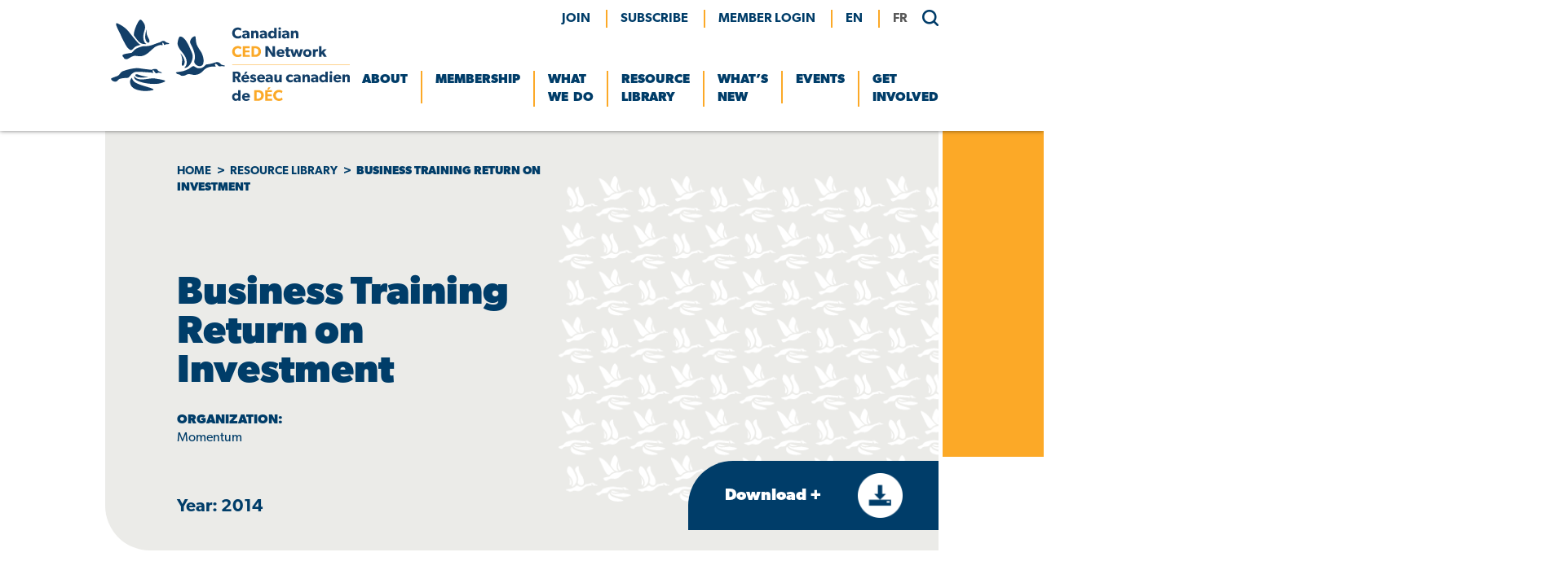

--- FILE ---
content_type: text/html; charset=UTF-8
request_url: https://ccednet-rcdec.ca/resource/business-training-return-on-investment/
body_size: 19226
content:
<!doctype html>
<html dir="ltr" lang="en-CA" prefix="og: https://ogp.me/ns#">
<head>
	<meta charset="UTF-8">
	<meta name="viewport" content="width=device-width, initial-scale=1">
	<link rel="profile" href="https://gmpg.org/xfn/11">
	<link rel="stylesheet" href="https://use.typekit.net/ibu5hxn.css">

	<link rel="shortcut icon" href="https://ccednet-rcdec.ca/sites/ccednet-rcdec.ca/wp-content/themes/ccednet/favicon.ico" />
	
	  
		
		
		<title>Business Training Return on Investment - Canadian CED Network</title>
	<style>img:is([sizes="auto" i], [sizes^="auto," i]) { contain-intrinsic-size: 3000px 1500px }</style>
	
		<!-- All in One SEO 4.8.7 - aioseo.com -->
	<meta name="description" content="For every government dollar invested in Momentum’s Self Employment Program over $7 is returned to the community, reveals a new economic evaluation. Momentum’s Self Employment Program has been offering business training to Calgarians with employment barriers since disability, income level, cultural or language, limited access to capital and limited education. The 26 week program includes" />
	<meta name="robots" content="max-image-preview:large" />
	<link rel="canonical" href="https://ccednet-rcdec.ca/resource/business-training-return-on-investment/" />
	<meta name="generator" content="All in One SEO (AIOSEO) 4.8.7" />
		<meta property="og:locale" content="en_US" />
		<meta property="og:site_name" content="Canadian CED Network -" />
		<meta property="og:type" content="article" />
		<meta property="og:title" content="Business Training Return on Investment - Canadian CED Network" />
		<meta property="og:description" content="For every government dollar invested in Momentum’s Self Employment Program over $7 is returned to the community, reveals a new economic evaluation. Momentum’s Self Employment Program has been offering business training to Calgarians with employment barriers since disability, income level, cultural or language, limited access to capital and limited education. The 26 week program includes" />
		<meta property="og:url" content="https://ccednet-rcdec.ca/resource/business-training-return-on-investment/" />
		<meta property="og:image" content="https://ccednet-rcdec.ca/sites/ccednet-rcdec.ca/wp-content/uploads/2021/12/logo.png" />
		<meta property="og:image:secure_url" content="https://ccednet-rcdec.ca/sites/ccednet-rcdec.ca/wp-content/uploads/2021/12/logo.png" />
		<meta property="article:published_time" content="2022-09-07T15:09:51+00:00" />
		<meta property="article:modified_time" content="2022-09-24T20:46:57+00:00" />
		<meta property="article:publisher" content="https://www.facebook.com/CCEDNet" />
		<meta name="twitter:card" content="summary_large_image" />
		<meta name="twitter:site" content="@CCEDNet_RCDEC" />
		<meta name="twitter:title" content="Business Training Return on Investment - Canadian CED Network" />
		<meta name="twitter:description" content="For every government dollar invested in Momentum’s Self Employment Program over $7 is returned to the community, reveals a new economic evaluation. Momentum’s Self Employment Program has been offering business training to Calgarians with employment barriers since disability, income level, cultural or language, limited access to capital and limited education. The 26 week program includes" />
		<meta name="twitter:image" content="https://ccednet-rcdec.ca/sites/ccednet-rcdec.ca/wp-content/uploads/2021/12/logo.png" />
		<script type="application/ld+json" class="aioseo-schema">
			{"@context":"https:\/\/schema.org","@graph":[{"@type":"BreadcrumbList","@id":"https:\/\/ccednet-rcdec.ca\/resource\/business-training-return-on-investment\/#breadcrumblist","itemListElement":[{"@type":"ListItem","@id":"https:\/\/ccednet-rcdec.ca#listItem","position":1,"name":"Home","item":"https:\/\/ccednet-rcdec.ca","nextItem":{"@type":"ListItem","@id":"https:\/\/ccednet-rcdec.ca\/resource-theme\/stories-experiences\/#listItem","name":"Stories &amp; Experiences"}},{"@type":"ListItem","@id":"https:\/\/ccednet-rcdec.ca\/resource-theme\/stories-experiences\/#listItem","position":2,"name":"Stories &amp; Experiences","item":"https:\/\/ccednet-rcdec.ca\/resource-theme\/stories-experiences\/","nextItem":{"@type":"ListItem","@id":"https:\/\/ccednet-rcdec.ca\/resource\/business-training-return-on-investment\/#listItem","name":"Business Training Return on Investment"},"previousItem":{"@type":"ListItem","@id":"https:\/\/ccednet-rcdec.ca#listItem","name":"Home"}},{"@type":"ListItem","@id":"https:\/\/ccednet-rcdec.ca\/resource\/business-training-return-on-investment\/#listItem","position":3,"name":"Business Training Return on Investment","previousItem":{"@type":"ListItem","@id":"https:\/\/ccednet-rcdec.ca\/resource-theme\/stories-experiences\/#listItem","name":"Stories &amp; Experiences"}}]},{"@type":"Organization","@id":"https:\/\/ccednet-rcdec.ca\/#organization","name":"Canadian CED Network","url":"https:\/\/ccednet-rcdec.ca\/","telephone":"+18197953056","logo":{"@type":"ImageObject","url":"https:\/\/ccednet-rcdec.ca\/sites\/ccednet-rcdec.ca\/wp-content\/uploads\/2021\/12\/logo.png","@id":"https:\/\/ccednet-rcdec.ca\/resource\/business-training-return-on-investment\/#organizationLogo","width":293,"height":100,"caption":"Canadian CED Network"},"image":{"@id":"https:\/\/ccednet-rcdec.ca\/resource\/business-training-return-on-investment\/#organizationLogo"},"sameAs":["https:\/\/www.facebook.com\/CCEDNet","https:\/\/twitter.com\/CCEDNet_RCDEC","https:\/\/www.linkedin.com\/company\/canadian-community-economic-development-network"]},{"@type":"WebPage","@id":"https:\/\/ccednet-rcdec.ca\/resource\/business-training-return-on-investment\/#webpage","url":"https:\/\/ccednet-rcdec.ca\/resource\/business-training-return-on-investment\/","name":"Business Training Return on Investment - Canadian CED Network","description":"For every government dollar invested in Momentum\u2019s Self Employment Program over $7 is returned to the community, reveals a new economic evaluation. Momentum\u2019s Self Employment Program has been offering business training to Calgarians with employment barriers since disability, income level, cultural or language, limited access to capital and limited education. The 26 week program includes","inLanguage":"en-CA","isPartOf":{"@id":"https:\/\/ccednet-rcdec.ca\/#website"},"breadcrumb":{"@id":"https:\/\/ccednet-rcdec.ca\/resource\/business-training-return-on-investment\/#breadcrumblist"},"datePublished":"2022-09-07T10:09:51-04:00","dateModified":"2022-09-24T15:46:57-04:00"},{"@type":"WebSite","@id":"https:\/\/ccednet-rcdec.ca\/#website","url":"https:\/\/ccednet-rcdec.ca\/","name":"Canadian CED Network","inLanguage":"en-CA","publisher":{"@id":"https:\/\/ccednet-rcdec.ca\/#organization"}}]}
		</script>
		<!-- All in One SEO -->

<link rel='dns-prefetch' href='//static.addtoany.com' />
<link rel="alternate" type="application/rss+xml" title="Canadian CED Network &raquo; Feed" href="https://ccednet-rcdec.ca/feed/" />
<link rel="alternate" type="application/rss+xml" title="Canadian CED Network &raquo; Comments Feed" href="https://ccednet-rcdec.ca/comments/feed/" />
		<!-- This site uses the Google Analytics by MonsterInsights plugin v9.2.4 - Using Analytics tracking - https://www.monsterinsights.com/ -->
							<script src="//www.googletagmanager.com/gtag/js?id=G-H1HTHCTLNV"  data-cfasync="false" data-wpfc-render="false" type="text/javascript" async></script>
			<script data-cfasync="false" data-wpfc-render="false" type="text/javascript">
				var mi_version = '9.2.4';
				var mi_track_user = true;
				var mi_no_track_reason = '';
								var MonsterInsightsDefaultLocations = {"page_location":"https:\/\/ccednet-rcdec.ca\/resource\/business-training-return-on-investment\/"};
				if ( typeof MonsterInsightsPrivacyGuardFilter === 'function' ) {
					var MonsterInsightsLocations = (typeof MonsterInsightsExcludeQuery === 'object') ? MonsterInsightsPrivacyGuardFilter( MonsterInsightsExcludeQuery ) : MonsterInsightsPrivacyGuardFilter( MonsterInsightsDefaultLocations );
				} else {
					var MonsterInsightsLocations = (typeof MonsterInsightsExcludeQuery === 'object') ? MonsterInsightsExcludeQuery : MonsterInsightsDefaultLocations;
				}

								var disableStrs = [
										'ga-disable-G-H1HTHCTLNV',
									];

				/* Function to detect opted out users */
				function __gtagTrackerIsOptedOut() {
					for (var index = 0; index < disableStrs.length; index++) {
						if (document.cookie.indexOf(disableStrs[index] + '=true') > -1) {
							return true;
						}
					}

					return false;
				}

				/* Disable tracking if the opt-out cookie exists. */
				if (__gtagTrackerIsOptedOut()) {
					for (var index = 0; index < disableStrs.length; index++) {
						window[disableStrs[index]] = true;
					}
				}

				/* Opt-out function */
				function __gtagTrackerOptout() {
					for (var index = 0; index < disableStrs.length; index++) {
						document.cookie = disableStrs[index] + '=true; expires=Thu, 31 Dec 2099 23:59:59 UTC; path=/';
						window[disableStrs[index]] = true;
					}
				}

				if ('undefined' === typeof gaOptout) {
					function gaOptout() {
						__gtagTrackerOptout();
					}
				}
								window.dataLayer = window.dataLayer || [];

				window.MonsterInsightsDualTracker = {
					helpers: {},
					trackers: {},
				};
				if (mi_track_user) {
					function __gtagDataLayer() {
						dataLayer.push(arguments);
					}

					function __gtagTracker(type, name, parameters) {
						if (!parameters) {
							parameters = {};
						}

						if (parameters.send_to) {
							__gtagDataLayer.apply(null, arguments);
							return;
						}

						if (type === 'event') {
														parameters.send_to = monsterinsights_frontend.v4_id;
							var hookName = name;
							if (typeof parameters['event_category'] !== 'undefined') {
								hookName = parameters['event_category'] + ':' + name;
							}

							if (typeof MonsterInsightsDualTracker.trackers[hookName] !== 'undefined') {
								MonsterInsightsDualTracker.trackers[hookName](parameters);
							} else {
								__gtagDataLayer('event', name, parameters);
							}
							
						} else {
							__gtagDataLayer.apply(null, arguments);
						}
					}

					__gtagTracker('js', new Date());
					__gtagTracker('set', {
						'developer_id.dZGIzZG': true,
											});
					if ( MonsterInsightsLocations.page_location ) {
						__gtagTracker('set', MonsterInsightsLocations);
					}
										__gtagTracker('config', 'G-H1HTHCTLNV', {"forceSSL":"true","link_attribution":"true"} );
															window.gtag = __gtagTracker;										(function () {
						/* https://developers.google.com/analytics/devguides/collection/analyticsjs/ */
						/* ga and __gaTracker compatibility shim. */
						var noopfn = function () {
							return null;
						};
						var newtracker = function () {
							return new Tracker();
						};
						var Tracker = function () {
							return null;
						};
						var p = Tracker.prototype;
						p.get = noopfn;
						p.set = noopfn;
						p.send = function () {
							var args = Array.prototype.slice.call(arguments);
							args.unshift('send');
							__gaTracker.apply(null, args);
						};
						var __gaTracker = function () {
							var len = arguments.length;
							if (len === 0) {
								return;
							}
							var f = arguments[len - 1];
							if (typeof f !== 'object' || f === null || typeof f.hitCallback !== 'function') {
								if ('send' === arguments[0]) {
									var hitConverted, hitObject = false, action;
									if ('event' === arguments[1]) {
										if ('undefined' !== typeof arguments[3]) {
											hitObject = {
												'eventAction': arguments[3],
												'eventCategory': arguments[2],
												'eventLabel': arguments[4],
												'value': arguments[5] ? arguments[5] : 1,
											}
										}
									}
									if ('pageview' === arguments[1]) {
										if ('undefined' !== typeof arguments[2]) {
											hitObject = {
												'eventAction': 'page_view',
												'page_path': arguments[2],
											}
										}
									}
									if (typeof arguments[2] === 'object') {
										hitObject = arguments[2];
									}
									if (typeof arguments[5] === 'object') {
										Object.assign(hitObject, arguments[5]);
									}
									if ('undefined' !== typeof arguments[1].hitType) {
										hitObject = arguments[1];
										if ('pageview' === hitObject.hitType) {
											hitObject.eventAction = 'page_view';
										}
									}
									if (hitObject) {
										action = 'timing' === arguments[1].hitType ? 'timing_complete' : hitObject.eventAction;
										hitConverted = mapArgs(hitObject);
										__gtagTracker('event', action, hitConverted);
									}
								}
								return;
							}

							function mapArgs(args) {
								var arg, hit = {};
								var gaMap = {
									'eventCategory': 'event_category',
									'eventAction': 'event_action',
									'eventLabel': 'event_label',
									'eventValue': 'event_value',
									'nonInteraction': 'non_interaction',
									'timingCategory': 'event_category',
									'timingVar': 'name',
									'timingValue': 'value',
									'timingLabel': 'event_label',
									'page': 'page_path',
									'location': 'page_location',
									'title': 'page_title',
									'referrer' : 'page_referrer',
								};
								for (arg in args) {
																		if (!(!args.hasOwnProperty(arg) || !gaMap.hasOwnProperty(arg))) {
										hit[gaMap[arg]] = args[arg];
									} else {
										hit[arg] = args[arg];
									}
								}
								return hit;
							}

							try {
								f.hitCallback();
							} catch (ex) {
							}
						};
						__gaTracker.create = newtracker;
						__gaTracker.getByName = newtracker;
						__gaTracker.getAll = function () {
							return [];
						};
						__gaTracker.remove = noopfn;
						__gaTracker.loaded = true;
						window['__gaTracker'] = __gaTracker;
					})();
									} else {
										console.log("");
					(function () {
						function __gtagTracker() {
							return null;
						}

						window['__gtagTracker'] = __gtagTracker;
						window['gtag'] = __gtagTracker;
					})();
									}
			</script>
				<!-- / Google Analytics by MonsterInsights -->
		<script type="text/javascript">
/* <![CDATA[ */
window._wpemojiSettings = {"baseUrl":"https:\/\/s.w.org\/images\/core\/emoji\/15.0.3\/72x72\/","ext":".png","svgUrl":"https:\/\/s.w.org\/images\/core\/emoji\/15.0.3\/svg\/","svgExt":".svg","source":{"concatemoji":"https:\/\/ccednet-rcdec.ca\/wp-includes\/js\/wp-emoji-release.min.js?ver=6.7.1"}};
/*! This file is auto-generated */
!function(i,n){var o,s,e;function c(e){try{var t={supportTests:e,timestamp:(new Date).valueOf()};sessionStorage.setItem(o,JSON.stringify(t))}catch(e){}}function p(e,t,n){e.clearRect(0,0,e.canvas.width,e.canvas.height),e.fillText(t,0,0);var t=new Uint32Array(e.getImageData(0,0,e.canvas.width,e.canvas.height).data),r=(e.clearRect(0,0,e.canvas.width,e.canvas.height),e.fillText(n,0,0),new Uint32Array(e.getImageData(0,0,e.canvas.width,e.canvas.height).data));return t.every(function(e,t){return e===r[t]})}function u(e,t,n){switch(t){case"flag":return n(e,"\ud83c\udff3\ufe0f\u200d\u26a7\ufe0f","\ud83c\udff3\ufe0f\u200b\u26a7\ufe0f")?!1:!n(e,"\ud83c\uddfa\ud83c\uddf3","\ud83c\uddfa\u200b\ud83c\uddf3")&&!n(e,"\ud83c\udff4\udb40\udc67\udb40\udc62\udb40\udc65\udb40\udc6e\udb40\udc67\udb40\udc7f","\ud83c\udff4\u200b\udb40\udc67\u200b\udb40\udc62\u200b\udb40\udc65\u200b\udb40\udc6e\u200b\udb40\udc67\u200b\udb40\udc7f");case"emoji":return!n(e,"\ud83d\udc26\u200d\u2b1b","\ud83d\udc26\u200b\u2b1b")}return!1}function f(e,t,n){var r="undefined"!=typeof WorkerGlobalScope&&self instanceof WorkerGlobalScope?new OffscreenCanvas(300,150):i.createElement("canvas"),a=r.getContext("2d",{willReadFrequently:!0}),o=(a.textBaseline="top",a.font="600 32px Arial",{});return e.forEach(function(e){o[e]=t(a,e,n)}),o}function t(e){var t=i.createElement("script");t.src=e,t.defer=!0,i.head.appendChild(t)}"undefined"!=typeof Promise&&(o="wpEmojiSettingsSupports",s=["flag","emoji"],n.supports={everything:!0,everythingExceptFlag:!0},e=new Promise(function(e){i.addEventListener("DOMContentLoaded",e,{once:!0})}),new Promise(function(t){var n=function(){try{var e=JSON.parse(sessionStorage.getItem(o));if("object"==typeof e&&"number"==typeof e.timestamp&&(new Date).valueOf()<e.timestamp+604800&&"object"==typeof e.supportTests)return e.supportTests}catch(e){}return null}();if(!n){if("undefined"!=typeof Worker&&"undefined"!=typeof OffscreenCanvas&&"undefined"!=typeof URL&&URL.createObjectURL&&"undefined"!=typeof Blob)try{var e="postMessage("+f.toString()+"("+[JSON.stringify(s),u.toString(),p.toString()].join(",")+"));",r=new Blob([e],{type:"text/javascript"}),a=new Worker(URL.createObjectURL(r),{name:"wpTestEmojiSupports"});return void(a.onmessage=function(e){c(n=e.data),a.terminate(),t(n)})}catch(e){}c(n=f(s,u,p))}t(n)}).then(function(e){for(var t in e)n.supports[t]=e[t],n.supports.everything=n.supports.everything&&n.supports[t],"flag"!==t&&(n.supports.everythingExceptFlag=n.supports.everythingExceptFlag&&n.supports[t]);n.supports.everythingExceptFlag=n.supports.everythingExceptFlag&&!n.supports.flag,n.DOMReady=!1,n.readyCallback=function(){n.DOMReady=!0}}).then(function(){return e}).then(function(){var e;n.supports.everything||(n.readyCallback(),(e=n.source||{}).concatemoji?t(e.concatemoji):e.wpemoji&&e.twemoji&&(t(e.twemoji),t(e.wpemoji)))}))}((window,document),window._wpemojiSettings);
/* ]]> */
</script>
<style id='wp-emoji-styles-inline-css' type='text/css'>

	img.wp-smiley, img.emoji {
		display: inline !important;
		border: none !important;
		box-shadow: none !important;
		height: 1em !important;
		width: 1em !important;
		margin: 0 0.07em !important;
		vertical-align: -0.1em !important;
		background: none !important;
		padding: 0 !important;
	}
</style>
<link rel='stylesheet' id='wp-block-library-css' href='https://ccednet-rcdec.ca/wp-includes/css/dist/block-library/style.min.css?ver=6.7.1' type='text/css' media='all' />
<style id='wp-block-library-theme-inline-css' type='text/css'>
.wp-block-audio :where(figcaption){color:#555;font-size:13px;text-align:center}.is-dark-theme .wp-block-audio :where(figcaption){color:#ffffffa6}.wp-block-audio{margin:0 0 1em}.wp-block-code{border:1px solid #ccc;border-radius:4px;font-family:Menlo,Consolas,monaco,monospace;padding:.8em 1em}.wp-block-embed :where(figcaption){color:#555;font-size:13px;text-align:center}.is-dark-theme .wp-block-embed :where(figcaption){color:#ffffffa6}.wp-block-embed{margin:0 0 1em}.blocks-gallery-caption{color:#555;font-size:13px;text-align:center}.is-dark-theme .blocks-gallery-caption{color:#ffffffa6}:root :where(.wp-block-image figcaption){color:#555;font-size:13px;text-align:center}.is-dark-theme :root :where(.wp-block-image figcaption){color:#ffffffa6}.wp-block-image{margin:0 0 1em}.wp-block-pullquote{border-bottom:4px solid;border-top:4px solid;color:currentColor;margin-bottom:1.75em}.wp-block-pullquote cite,.wp-block-pullquote footer,.wp-block-pullquote__citation{color:currentColor;font-size:.8125em;font-style:normal;text-transform:uppercase}.wp-block-quote{border-left:.25em solid;margin:0 0 1.75em;padding-left:1em}.wp-block-quote cite,.wp-block-quote footer{color:currentColor;font-size:.8125em;font-style:normal;position:relative}.wp-block-quote:where(.has-text-align-right){border-left:none;border-right:.25em solid;padding-left:0;padding-right:1em}.wp-block-quote:where(.has-text-align-center){border:none;padding-left:0}.wp-block-quote.is-large,.wp-block-quote.is-style-large,.wp-block-quote:where(.is-style-plain){border:none}.wp-block-search .wp-block-search__label{font-weight:700}.wp-block-search__button{border:1px solid #ccc;padding:.375em .625em}:where(.wp-block-group.has-background){padding:1.25em 2.375em}.wp-block-separator.has-css-opacity{opacity:.4}.wp-block-separator{border:none;border-bottom:2px solid;margin-left:auto;margin-right:auto}.wp-block-separator.has-alpha-channel-opacity{opacity:1}.wp-block-separator:not(.is-style-wide):not(.is-style-dots){width:100px}.wp-block-separator.has-background:not(.is-style-dots){border-bottom:none;height:1px}.wp-block-separator.has-background:not(.is-style-wide):not(.is-style-dots){height:2px}.wp-block-table{margin:0 0 1em}.wp-block-table td,.wp-block-table th{word-break:normal}.wp-block-table :where(figcaption){color:#555;font-size:13px;text-align:center}.is-dark-theme .wp-block-table :where(figcaption){color:#ffffffa6}.wp-block-video :where(figcaption){color:#555;font-size:13px;text-align:center}.is-dark-theme .wp-block-video :where(figcaption){color:#ffffffa6}.wp-block-video{margin:0 0 1em}:root :where(.wp-block-template-part.has-background){margin-bottom:0;margin-top:0;padding:1.25em 2.375em}
</style>
<link rel='stylesheet' id='wp-components-css' href='https://ccednet-rcdec.ca/wp-includes/css/dist/components/style.min.css?ver=6.7.1' type='text/css' media='all' />
<link rel='stylesheet' id='wp-preferences-css' href='https://ccednet-rcdec.ca/wp-includes/css/dist/preferences/style.min.css?ver=6.7.1' type='text/css' media='all' />
<link rel='stylesheet' id='wp-block-editor-css' href='https://ccednet-rcdec.ca/wp-includes/css/dist/block-editor/style.min.css?ver=6.7.1' type='text/css' media='all' />
<link rel='stylesheet' id='popup-maker-block-library-style-css' href='https://ccednet-rcdec.ca/sites/ccednet-rcdec.ca/wp-content/plugins/popup-maker/dist/packages/block-library-style.css?ver=dbea705cfafe089d65f1' type='text/css' media='all' />
<link rel='stylesheet' id='wp-reusable-blocks-css' href='https://ccednet-rcdec.ca/wp-includes/css/dist/reusable-blocks/style.min.css?ver=6.7.1' type='text/css' media='all' />
<link rel='stylesheet' id='wp-patterns-css' href='https://ccednet-rcdec.ca/wp-includes/css/dist/patterns/style.min.css?ver=6.7.1' type='text/css' media='all' />
<link rel='stylesheet' id='wp-editor-css' href='https://ccednet-rcdec.ca/wp-includes/css/dist/editor/style.min.css?ver=6.7.1' type='text/css' media='all' />
<link rel='stylesheet' id='repeater-shared-css-css' href='https://ccednet-rcdec.ca/sites/ccednet-rcdec.ca/wp-content/themes/ccednet/blocks/blocks.css?ver=1760648425' type='text/css' media='all' />
<link rel='stylesheet' id='fontawesome-free-css' href='https://ccednet-rcdec.ca/sites/ccednet-rcdec.ca/wp-content/plugins/getwid/vendors/fontawesome-free/css/all.min.css?ver=5.5.0' type='text/css' media='all' />
<link rel='stylesheet' id='slick-css' href='https://ccednet-rcdec.ca/sites/ccednet-rcdec.ca/wp-content/plugins/getwid/vendors/slick/slick/slick.min.css?ver=1.9.0' type='text/css' media='all' />
<link rel='stylesheet' id='slick-theme-css' href='https://ccednet-rcdec.ca/sites/ccednet-rcdec.ca/wp-content/plugins/getwid/vendors/slick/slick/slick-theme.min.css?ver=1.9.0' type='text/css' media='all' />
<link rel='stylesheet' id='mp-fancybox-css' href='https://ccednet-rcdec.ca/sites/ccednet-rcdec.ca/wp-content/plugins/getwid/vendors/mp-fancybox/jquery.fancybox.min.css?ver=3.5.7-mp.1' type='text/css' media='all' />
<link rel='stylesheet' id='getwid-blocks-css' href='https://ccednet-rcdec.ca/sites/ccednet-rcdec.ca/wp-content/plugins/getwid/assets/css/blocks.style.css?ver=2.1.2' type='text/css' media='all' />
<style id='getwid-blocks-inline-css' type='text/css'>
.wp-block-getwid-section .wp-block-getwid-section__wrapper .wp-block-getwid-section__inner-wrapper{max-width: 640px;}
</style>
<style id='classic-theme-styles-inline-css' type='text/css'>
/*! This file is auto-generated */
.wp-block-button__link{color:#fff;background-color:#32373c;border-radius:9999px;box-shadow:none;text-decoration:none;padding:calc(.667em + 2px) calc(1.333em + 2px);font-size:1.125em}.wp-block-file__button{background:#32373c;color:#fff;text-decoration:none}
</style>
<style id='global-styles-inline-css' type='text/css'>
:root{--wp--preset--aspect-ratio--square: 1;--wp--preset--aspect-ratio--4-3: 4/3;--wp--preset--aspect-ratio--3-4: 3/4;--wp--preset--aspect-ratio--3-2: 3/2;--wp--preset--aspect-ratio--2-3: 2/3;--wp--preset--aspect-ratio--16-9: 16/9;--wp--preset--aspect-ratio--9-16: 9/16;--wp--preset--color--black: #000000;--wp--preset--color--cyan-bluish-gray: #abb8c3;--wp--preset--color--white: #ffffff;--wp--preset--color--pale-pink: #f78da7;--wp--preset--color--vivid-red: #cf2e2e;--wp--preset--color--luminous-vivid-orange: #ff6900;--wp--preset--color--luminous-vivid-amber: #fcb900;--wp--preset--color--light-green-cyan: #7bdcb5;--wp--preset--color--vivid-green-cyan: #00d084;--wp--preset--color--pale-cyan-blue: #8ed1fc;--wp--preset--color--vivid-cyan-blue: #0693e3;--wp--preset--color--vivid-purple: #9b51e0;--wp--preset--color--navy: #003D69;--wp--preset--color--sky-blue: #92BCE0;--wp--preset--color--yellow: #FCA927;--wp--preset--color--grey: #EBEBE8;--wp--preset--gradient--vivid-cyan-blue-to-vivid-purple: linear-gradient(135deg,rgba(6,147,227,1) 0%,rgb(155,81,224) 100%);--wp--preset--gradient--light-green-cyan-to-vivid-green-cyan: linear-gradient(135deg,rgb(122,220,180) 0%,rgb(0,208,130) 100%);--wp--preset--gradient--luminous-vivid-amber-to-luminous-vivid-orange: linear-gradient(135deg,rgba(252,185,0,1) 0%,rgba(255,105,0,1) 100%);--wp--preset--gradient--luminous-vivid-orange-to-vivid-red: linear-gradient(135deg,rgba(255,105,0,1) 0%,rgb(207,46,46) 100%);--wp--preset--gradient--very-light-gray-to-cyan-bluish-gray: linear-gradient(135deg,rgb(238,238,238) 0%,rgb(169,184,195) 100%);--wp--preset--gradient--cool-to-warm-spectrum: linear-gradient(135deg,rgb(74,234,220) 0%,rgb(151,120,209) 20%,rgb(207,42,186) 40%,rgb(238,44,130) 60%,rgb(251,105,98) 80%,rgb(254,248,76) 100%);--wp--preset--gradient--blush-light-purple: linear-gradient(135deg,rgb(255,206,236) 0%,rgb(152,150,240) 100%);--wp--preset--gradient--blush-bordeaux: linear-gradient(135deg,rgb(254,205,165) 0%,rgb(254,45,45) 50%,rgb(107,0,62) 100%);--wp--preset--gradient--luminous-dusk: linear-gradient(135deg,rgb(255,203,112) 0%,rgb(199,81,192) 50%,rgb(65,88,208) 100%);--wp--preset--gradient--pale-ocean: linear-gradient(135deg,rgb(255,245,203) 0%,rgb(182,227,212) 50%,rgb(51,167,181) 100%);--wp--preset--gradient--electric-grass: linear-gradient(135deg,rgb(202,248,128) 0%,rgb(113,206,126) 100%);--wp--preset--gradient--midnight: linear-gradient(135deg,rgb(2,3,129) 0%,rgb(40,116,252) 100%);--wp--preset--font-size--small: 13px;--wp--preset--font-size--medium: 1.35em;--wp--preset--font-size--large: 36px;--wp--preset--font-size--x-large: 42px;--wp--preset--font-size--huge: 48px;--wp--preset--spacing--20: 0.44rem;--wp--preset--spacing--30: 0.67rem;--wp--preset--spacing--40: 1rem;--wp--preset--spacing--50: 1.5rem;--wp--preset--spacing--60: 2.25rem;--wp--preset--spacing--70: 3.38rem;--wp--preset--spacing--80: 5.06rem;--wp--preset--shadow--natural: 6px 6px 9px rgba(0, 0, 0, 0.2);--wp--preset--shadow--deep: 12px 12px 50px rgba(0, 0, 0, 0.4);--wp--preset--shadow--sharp: 6px 6px 0px rgba(0, 0, 0, 0.2);--wp--preset--shadow--outlined: 6px 6px 0px -3px rgba(255, 255, 255, 1), 6px 6px rgba(0, 0, 0, 1);--wp--preset--shadow--crisp: 6px 6px 0px rgba(0, 0, 0, 1);}:where(.is-layout-flex){gap: 0.5em;}:where(.is-layout-grid){gap: 0.5em;}body .is-layout-flex{display: flex;}.is-layout-flex{flex-wrap: wrap;align-items: center;}.is-layout-flex > :is(*, div){margin: 0;}body .is-layout-grid{display: grid;}.is-layout-grid > :is(*, div){margin: 0;}:where(.wp-block-columns.is-layout-flex){gap: 2em;}:where(.wp-block-columns.is-layout-grid){gap: 2em;}:where(.wp-block-post-template.is-layout-flex){gap: 1.25em;}:where(.wp-block-post-template.is-layout-grid){gap: 1.25em;}.has-black-color{color: var(--wp--preset--color--black) !important;}.has-cyan-bluish-gray-color{color: var(--wp--preset--color--cyan-bluish-gray) !important;}.has-white-color{color: var(--wp--preset--color--white) !important;}.has-pale-pink-color{color: var(--wp--preset--color--pale-pink) !important;}.has-vivid-red-color{color: var(--wp--preset--color--vivid-red) !important;}.has-luminous-vivid-orange-color{color: var(--wp--preset--color--luminous-vivid-orange) !important;}.has-luminous-vivid-amber-color{color: var(--wp--preset--color--luminous-vivid-amber) !important;}.has-light-green-cyan-color{color: var(--wp--preset--color--light-green-cyan) !important;}.has-vivid-green-cyan-color{color: var(--wp--preset--color--vivid-green-cyan) !important;}.has-pale-cyan-blue-color{color: var(--wp--preset--color--pale-cyan-blue) !important;}.has-vivid-cyan-blue-color{color: var(--wp--preset--color--vivid-cyan-blue) !important;}.has-vivid-purple-color{color: var(--wp--preset--color--vivid-purple) !important;}.has-black-background-color{background-color: var(--wp--preset--color--black) !important;}.has-cyan-bluish-gray-background-color{background-color: var(--wp--preset--color--cyan-bluish-gray) !important;}.has-white-background-color{background-color: var(--wp--preset--color--white) !important;}.has-pale-pink-background-color{background-color: var(--wp--preset--color--pale-pink) !important;}.has-vivid-red-background-color{background-color: var(--wp--preset--color--vivid-red) !important;}.has-luminous-vivid-orange-background-color{background-color: var(--wp--preset--color--luminous-vivid-orange) !important;}.has-luminous-vivid-amber-background-color{background-color: var(--wp--preset--color--luminous-vivid-amber) !important;}.has-light-green-cyan-background-color{background-color: var(--wp--preset--color--light-green-cyan) !important;}.has-vivid-green-cyan-background-color{background-color: var(--wp--preset--color--vivid-green-cyan) !important;}.has-pale-cyan-blue-background-color{background-color: var(--wp--preset--color--pale-cyan-blue) !important;}.has-vivid-cyan-blue-background-color{background-color: var(--wp--preset--color--vivid-cyan-blue) !important;}.has-vivid-purple-background-color{background-color: var(--wp--preset--color--vivid-purple) !important;}.has-black-border-color{border-color: var(--wp--preset--color--black) !important;}.has-cyan-bluish-gray-border-color{border-color: var(--wp--preset--color--cyan-bluish-gray) !important;}.has-white-border-color{border-color: var(--wp--preset--color--white) !important;}.has-pale-pink-border-color{border-color: var(--wp--preset--color--pale-pink) !important;}.has-vivid-red-border-color{border-color: var(--wp--preset--color--vivid-red) !important;}.has-luminous-vivid-orange-border-color{border-color: var(--wp--preset--color--luminous-vivid-orange) !important;}.has-luminous-vivid-amber-border-color{border-color: var(--wp--preset--color--luminous-vivid-amber) !important;}.has-light-green-cyan-border-color{border-color: var(--wp--preset--color--light-green-cyan) !important;}.has-vivid-green-cyan-border-color{border-color: var(--wp--preset--color--vivid-green-cyan) !important;}.has-pale-cyan-blue-border-color{border-color: var(--wp--preset--color--pale-cyan-blue) !important;}.has-vivid-cyan-blue-border-color{border-color: var(--wp--preset--color--vivid-cyan-blue) !important;}.has-vivid-purple-border-color{border-color: var(--wp--preset--color--vivid-purple) !important;}.has-vivid-cyan-blue-to-vivid-purple-gradient-background{background: var(--wp--preset--gradient--vivid-cyan-blue-to-vivid-purple) !important;}.has-light-green-cyan-to-vivid-green-cyan-gradient-background{background: var(--wp--preset--gradient--light-green-cyan-to-vivid-green-cyan) !important;}.has-luminous-vivid-amber-to-luminous-vivid-orange-gradient-background{background: var(--wp--preset--gradient--luminous-vivid-amber-to-luminous-vivid-orange) !important;}.has-luminous-vivid-orange-to-vivid-red-gradient-background{background: var(--wp--preset--gradient--luminous-vivid-orange-to-vivid-red) !important;}.has-very-light-gray-to-cyan-bluish-gray-gradient-background{background: var(--wp--preset--gradient--very-light-gray-to-cyan-bluish-gray) !important;}.has-cool-to-warm-spectrum-gradient-background{background: var(--wp--preset--gradient--cool-to-warm-spectrum) !important;}.has-blush-light-purple-gradient-background{background: var(--wp--preset--gradient--blush-light-purple) !important;}.has-blush-bordeaux-gradient-background{background: var(--wp--preset--gradient--blush-bordeaux) !important;}.has-luminous-dusk-gradient-background{background: var(--wp--preset--gradient--luminous-dusk) !important;}.has-pale-ocean-gradient-background{background: var(--wp--preset--gradient--pale-ocean) !important;}.has-electric-grass-gradient-background{background: var(--wp--preset--gradient--electric-grass) !important;}.has-midnight-gradient-background{background: var(--wp--preset--gradient--midnight) !important;}.has-small-font-size{font-size: var(--wp--preset--font-size--small) !important;}.has-medium-font-size{font-size: var(--wp--preset--font-size--medium) !important;}.has-large-font-size{font-size: var(--wp--preset--font-size--large) !important;}.has-x-large-font-size{font-size: var(--wp--preset--font-size--x-large) !important;}
:where(.wp-block-post-template.is-layout-flex){gap: 1.25em;}:where(.wp-block-post-template.is-layout-grid){gap: 1.25em;}
:where(.wp-block-columns.is-layout-flex){gap: 2em;}:where(.wp-block-columns.is-layout-grid){gap: 2em;}
:root :where(.wp-block-pullquote){font-size: 1.5em;line-height: 1.6;}
</style>
<link rel='stylesheet' id='eeb-css-frontend-css' href='https://ccednet-rcdec.ca/sites/ccednet-rcdec.ca/wp-content/plugins/email-encoder-bundle/core/includes/assets/css/style.css?ver=240619-203632' type='text/css' media='all' />
<link rel='stylesheet' id='ccednet-style-css' href='https://ccednet-rcdec.ca/sites/ccednet-rcdec.ca/wp-content/themes/ccednet/style.css?ver=6.7.1' type='text/css' media='all' />
<link rel='stylesheet' id='animated-menu-theme-css' href='https://ccednet-rcdec.ca/sites/ccednet-rcdec.ca/wp-content/themes/ccednet/js/animated-menu.css?ver=6.7.1' type='text/css' media='all' />
<link rel='stylesheet' id='colorbox-theme-css' href='https://ccednet-rcdec.ca/sites/ccednet-rcdec.ca/wp-content/themes/ccednet/js/colorbox.css?ver=6.7.1' type='text/css' media='all' />
<link rel='stylesheet' id='select2-style-css' href='https://ccednet-rcdec.ca/sites/ccednet-rcdec.ca/wp-content/themes/ccednet/js/select2.min.css?ver=6.7.1' type='text/css' media='all' />
<link rel='stylesheet' id='slick-style-css' href='https://ccednet-rcdec.ca/sites/ccednet-rcdec.ca/wp-content/themes/ccednet/js/slick/slick.css?ver=6.7.1' type='text/css' media='all' />
<link rel='stylesheet' id='slb_core-css' href='https://ccednet-rcdec.ca/sites/ccednet-rcdec.ca/wp-content/plugins/simple-lightbox/client/css/app.css?ver=2.9.4' type='text/css' media='all' />
<link rel='stylesheet' id='addtoany-css' href='https://ccednet-rcdec.ca/sites/ccednet-rcdec.ca/wp-content/plugins/add-to-any/addtoany.min.css?ver=1.16' type='text/css' media='all' />
<style id='kadence-blocks-global-variables-inline-css' type='text/css'>
:root {--global-kb-font-size-sm:clamp(0.8rem, 0.73rem + 0.217vw, 0.9rem);--global-kb-font-size-md:clamp(1.1rem, 0.995rem + 0.326vw, 1.25rem);--global-kb-font-size-lg:clamp(1.75rem, 1.576rem + 0.543vw, 2rem);--global-kb-font-size-xl:clamp(2.25rem, 1.728rem + 1.63vw, 3rem);--global-kb-font-size-xxl:clamp(2.5rem, 1.456rem + 3.26vw, 4rem);--global-kb-font-size-xxxl:clamp(2.75rem, 0.489rem + 7.065vw, 6rem);}:root {--global-palette1: #3182CE;--global-palette2: #2B6CB0;--global-palette3: #1A202C;--global-palette4: #2D3748;--global-palette5: #4A5568;--global-palette6: #718096;--global-palette7: #EDF2F7;--global-palette8: #F7FAFC;--global-palette9: #ffffff;}
</style>
<style id='block-visibility-screen-size-styles-inline-css' type='text/css'>
/* Large screens (desktops, 992px and up) */
@media ( min-width: 992px ) {
	.block-visibility-hide-large-screen {
		display: none !important;
	}
}

/* Medium screens (tablets, between 768px and 992px) */
@media ( min-width: 768px ) and ( max-width: 991.98px ) {
	.block-visibility-hide-medium-screen {
		display: none !important;
	}
}

/* Small screens (mobile devices, less than 768px) */
@media ( max-width: 767.98px ) {
	.block-visibility-hide-small-screen {
		display: none !important;
	}
}
</style>
<script type="text/javascript" src="https://ccednet-rcdec.ca/sites/ccednet-rcdec.ca/wp-content/plugins/google-analytics-for-wordpress/assets/js/frontend-gtag.min.js?ver=9.2.4" id="monsterinsights-frontend-script-js" async="async" data-wp-strategy="async"></script>
<script data-cfasync="false" data-wpfc-render="false" type="text/javascript" id='monsterinsights-frontend-script-js-extra'>/* <![CDATA[ */
var monsterinsights_frontend = {"js_events_tracking":"true","download_extensions":"doc,pdf,ppt,zip,xls,docx,pptx,xlsx","inbound_paths":"[{\"path\":\"\\\/go\\\/\",\"label\":\"affiliate\"},{\"path\":\"\\\/recommend\\\/\",\"label\":\"affiliate\"}]","home_url":"https:\/\/ccednet-rcdec.ca","hash_tracking":"false","v4_id":"G-H1HTHCTLNV"};/* ]]> */
</script>
<script type="text/javascript" src="https://ccednet-rcdec.ca/wp-includes/js/jquery/jquery.min.js?ver=3.7.1" id="jquery-core-js"></script>
<script type="text/javascript" src="https://ccednet-rcdec.ca/wp-includes/js/jquery/jquery-migrate.min.js?ver=3.4.1" id="jquery-migrate-js"></script>
<script type="text/javascript" id="addtoany-core-js-before">
/* <![CDATA[ */
window.a2a_config=window.a2a_config||{};a2a_config.callbacks=[];a2a_config.overlays=[];a2a_config.templates={};a2a_localize = {
	Share: "Share",
	Save: "Save",
	Subscribe: "Subscribe",
	Email: "Email",
	Bookmark: "Bookmark",
	ShowAll: "Show All",
	ShowLess: "Show less",
	FindServices: "Find service(s)",
	FindAnyServiceToAddTo: "Instantly find any service to add to",
	PoweredBy: "Powered by",
	ShareViaEmail: "Share via email",
	SubscribeViaEmail: "Subscribe via email",
	BookmarkInYourBrowser: "Bookmark in your browser",
	BookmarkInstructions: "Press Ctrl+D or \u2318+D to bookmark this page",
	AddToYourFavorites: "Add to your favourites",
	SendFromWebOrProgram: "Send from any email address or email program",
	EmailProgram: "Email program",
	More: "More&#8230;",
	ThanksForSharing: "Thanks for sharing!",
	ThanksForFollowing: "Thanks for following!"
};
/* ]]> */
</script>
<script type="text/javascript" defer src="https://static.addtoany.com/menu/page.js" id="addtoany-core-js"></script>
<script type="text/javascript" defer src="https://ccednet-rcdec.ca/sites/ccednet-rcdec.ca/wp-content/plugins/add-to-any/addtoany.min.js?ver=1.1" id="addtoany-jquery-js"></script>
<script type="text/javascript" src="https://ccednet-rcdec.ca/sites/ccednet-rcdec.ca/wp-content/plugins/email-encoder-bundle/core/includes/assets/js/custom.js?ver=240619-203632" id="eeb-js-frontend-js"></script>
<script type="text/javascript" src="https://ccednet-rcdec.ca/sites/ccednet-rcdec.ca/wp-content/themes/ccednet/js/animated-menu.js?ver=6.7.1" id="animated-menu-js"></script>
<script type="text/javascript" src="https://ccednet-rcdec.ca/sites/ccednet-rcdec.ca/wp-content/themes/ccednet/js/jquery.colorbox-min.js?ver=6.7.1" id="colorbox-js"></script>
<script type="text/javascript" src="https://ccednet-rcdec.ca/sites/ccednet-rcdec.ca/wp-content/themes/ccednet/js/select2.min.js?ver=6.7.1" id="select2-js"></script>
<link rel="https://api.w.org/" href="https://ccednet-rcdec.ca/wp-json/" /><link rel="alternate" title="JSON" type="application/json" href="https://ccednet-rcdec.ca/wp-json/wp/v2/resource/7248" /><link rel="EditURI" type="application/rsd+xml" title="RSD" href="https://ccednet-rcdec.ca/xmlrpc.php?rsd" />
<meta name="generator" content="WordPress 6.7.1" />
<link rel='shortlink' href='https://ccednet-rcdec.ca/?p=7248' />
<link rel="alternate" title="oEmbed (JSON)" type="application/json+oembed" href="https://ccednet-rcdec.ca/wp-json/oembed/1.0/embed?url=https%3A%2F%2Fccednet-rcdec.ca%2Fresource%2Fbusiness-training-return-on-investment%2F" />
<link rel="alternate" title="oEmbed (XML)" type="text/xml+oembed" href="https://ccednet-rcdec.ca/wp-json/oembed/1.0/embed?url=https%3A%2F%2Fccednet-rcdec.ca%2Fresource%2Fbusiness-training-return-on-investment%2F&#038;format=xml" />
<style type="text/css">.broken_link, a.broken_link {
	text-decoration: line-through;
}</style>		<style type="text/css">
					.site-title,
			.site-description {
				position: absolute;
				clip: rect(1px, 1px, 1px, 1px);
			}
				</style>
		<!-- Meta Pixel Code -->
<script>
!function(f,b,e,v,n,t,s)
{if(f.fbq)return;n=f.fbq=function(){n.callMethod?
n.callMethod.apply(n,arguments):n.queue.push(arguments)};
if(!f._fbq)f._fbq=n;n.push=n;n.loaded=!0;n.version='2.0';
n.queue=[];t=b.createElement(e);t.async=!0;
t.src=v;s=b.getElementsByTagName(e)[0];
s.parentNode.insertBefore(t,s)}(window, document,'script',
'https://connect.facebook.net/en_US/fbevents.js');
fbq('init', '2555111107972685');
fbq('track', 'PageView');
</script>
<noscript><img height="1" width="1" style="display:none"
src="https://www.facebook.com/tr?id=2555111107972685&ev=PageView&noscript=1"
/></noscript>
<!-- End Meta Pixel Code --><link rel="icon" href="https://ccednet-rcdec.ca/sites/ccednet-rcdec.ca/wp-content/uploads/2021/12/fav.png" sizes="32x32" />
<link rel="icon" href="https://ccednet-rcdec.ca/sites/ccednet-rcdec.ca/wp-content/uploads/2021/12/fav.png" sizes="192x192" />
<link rel="apple-touch-icon" href="https://ccednet-rcdec.ca/sites/ccednet-rcdec.ca/wp-content/uploads/2021/12/fav.png" />
<meta name="msapplication-TileImage" content="https://ccednet-rcdec.ca/sites/ccednet-rcdec.ca/wp-content/uploads/2021/12/fav.png" />
		<style type="text/css" id="wp-custom-css">
			p {margin-bottom:1em;
  line-height: 1.4em}
li {margin-bottom: .4em;
  line-height: 1.4em}
.filter-blue {filter: invert(92%) sepia(18%) saturate(486%) hue-rotate(180deg) brightness(43%) contrast(92%);}

h1.has-background, h2.has-background, h3.has-background, h4.has-background, h5.has-background, h6.has-background {padding-top: .75em; padding-right: .75em; padding-bottom: .75em; padding-left: .75em;}

a.wp-block-file__button.wp-element-button {
background-color: #FCA927;
color: #000;
}

a.wp-block-file__button.wp-element-button:hover {
background-color: #f5c47f;
color: #000;
}

div.resource-video[style] { height: 250px !important}

div.resource-video[style] {width: 250px !important}

div.crm-title {display: none;}

div.event_fees-section {display: none;}


.crm-container a.button, .crm-container a.button:link, .crm-container a.button:visited, .crm-container .ui-dialog-buttonset .ui-button, .crm-container .crm-button {
    background: #FCA927;
    color: #003D69;
    font-size: 24px;
    font-weight: bold;
    text-decoration: none;
    text-transform: uppercase;  
    cursor: pointer;
    display: inline-block;
    margin: 24px 0px;
	  line-height: 135%;
    padding: 10px 40px;       border-radius: 50px;
}

input[type="radio" i] {
    background-color: initial;
    cursor: default;
    appearance: auto;
    box-sizing: border-box;
    margin: 3px 6px 3px 3px;
    padding: initial;
    border: initial;
}

input[type="checkbox" i] {
    background-color: initial;
    cursor: default;
    appearance: auto;
    box-sizing: border-box;
    margin: 3px 6px 3px 3px;
    padding: initial;
    border: initial;
}

div.crm-section {margin: 10px 0px 0px 0px}

div.crm-option-label-pair {margin: 2px 0px 0px 0px}

fieldset {
    margin: 15px 0px 0px 0px;
	  padding: 0.35em 0.75em 0.625em;
}

#crm-container .crm-actions-ribbon li {
    float: left;
    margin: 0 8px 0 0;
    padding: 30;
    list-style: none;
}

.crm-container span.crm-hover-button, .crm-container a.crm-hover-button {
    display: inline-block;
    white-space: nowrap;
    border: 1px solid transparent;
    border-radius: 4px;
    text-decoration: none;
    font-size: .9em;
    color: #000;
    padding: 1px 3px;
    opacity: .7;
    cursor: pointer;
}



#crm-container .crm-actions-ribbon li {
    float: left;
    margin: 0 8px 0 0;
    padding: 0;
    list-style: none;
}

#crm-participant-wrapper, #crm-event-links-wrapper, #crm-contribpage-links-wrapper, #crm-create-new-wrapper {
    position: relative;
    float: left;
}

#crm-container .crm-actions-ribbon li {
    float: left;
    margin: 0 8px 0 0;
    padding: 0;
    list-style: none;
}

.crm-container a.crm-event-feed-link {
    margin: 0 1ex;
    color: #52534d;
    display: inline-block;
    font-size: 10px;
    padding: 2px 2px 0;
    vertical-align: bottom;
}

.crm-container #civicrm-footer.crm-public-footer {
    vertical-align: middle;
    text-align: right;
    font-size: 16px;
    padding: 0.8em 0;
}

.crm-container a.empowered-by-link {
    display: inline-block;
    height: 34px;
    position: relative;
    width: 99px;
}

.crm-container div.empowered-by-logo span {
    visibility: hidden;
}

.crm-container div.empowered-by-logo {
    background: url(https://ccednet-rcdec.ca/sites/ccednet-rcdec.ca/wp-content/plugins/civicrm/civicrm/i/civi99.png) no-repeat;
    background-image: url(https://ccednet-rcdec.ca/sites/ccednet-rcdec.ca/wp-content/plugins/civicrm/civicrm/i/civi99.svg), none;
    display: block;
    line-height: 34px;
    position: absolute;
    top: 9px;
    width: 99px;
}

 .crm-i.fa-check{
    display: none;
    font-family: var(--fa-style-family, "Font Awesome 6 Free", "Font Awesome 6 Brands");
    font-weight: var(--fa-style, 900);
    -webkit-font-smoothing: antialiased;
    -moz-osx-font-smoothing: grayscale;
    font-style: normal;
    font-variant: normal;
    line-height: 1;
    text-rendering: auto;
}

 .crm-i.fa-chevron-right{
    display: none;
    font-family: var(--fa-style-family, "Font Awesome 6 Free", "Font Awesome 6 Brands");
    font-weight: var(--fa-style, 900);
    -webkit-font-smoothing: antialiased;
    -moz-osx-font-smoothing: grayscale;
    font-style: normal;
    font-variant: normal;
    line-height: 1;
    text-rendering: auto;
}

.crm-dashboard-civimember{
	th {
	padding: .5em;
	background-color:#EBEBE8;
	text-align: left;
}
	div.header-dark{
	font-family: sans-serif;
  font-size: 28px;
	font-weight: bold;
  line-height: 1.5;
}
	tr:nth-child(odd) {
  background-color: #fbfbf8;
}
}

.crm-dashboard-civicontribute{
	th {
	padding: .5em;
	background-color:#EBEBE8;
	text-align: left;
}
  div.header-dark{
	font-family: sans-serif;
  font-size: 28px;
	font-weight: bold;
  line-height: 1.5;
}
	tr:nth-child(odd) {
  background-color: #fbfbf8;
}
}

.crm-dashboard-civievent{
	th {
	padding: .5em;
	background-color:#EBEBE8;
	text-align: left;
}
  div.header-dark{
	font-family: sans-serif;
  font-size: 28px;
	font-weight: bold;
  line-height: 1.5;
}
	tr:nth-child(odd) {
  background-color: #fbfbf8;
}
}
div#id-waitlist-msg {display: none}

.page-id-37750 header#masthead.site-header.alignfull.has-white-background-color  {
        display: none;
    }

.page-id-37750 div.alignfull  {
        display: none;
    }		</style>
		</head>


<body class="resource-template-default single single-resource postid-7248 wp-custom-logo wp-embed-responsive no-sidebar">
<div id="page" class="site ">
	<a class="skip-link screen-reader-text" href="#content">Skip to content</a>
	
		
	<header id="masthead" class="site-header alignfull has-white-background-color ">
		<div class="alignnone">
			<div class="desktop">
				<div class="site-branding">
			<a href="https://ccednet-rcdec.ca" title="Canadian CED Network" aria-label="Canadian CED Network">
			<img src="https://ccednet-rcdec.ca/sites/ccednet-rcdec.ca/wp-content/themes/ccednet/img/ccednet-logo.svg" alt="Canadian CED Network" />
		</a>
	</div><!-- .site-branding -->			</div>
			
			<nav id="site-navigation" class="main-navigation">				
				<div class="top-menu">
											<div class="menu-top-menu-container"><ul id="menu-top-menu" class="menu"><li id="menu-item-92" class="menu-item menu-item-type-post_type menu-item-object-page menu-item-92"><a href="https://ccednet-rcdec.ca/membership/">Join</a></li>
<li id="menu-item-811" class="menu-item menu-item-type-post_type menu-item-object-page menu-item-811"><a href="https://ccednet-rcdec.ca/contact/subscribe/">Subscribe</a></li>
<li id="menu-item-810" class="menu-item menu-item-type-post_type menu-item-object-page menu-item-810"><a href="https://ccednet-rcdec.ca/member-login/">MEMBER LOGIN</a></li>
<li id="menu-item-18051" class="logout menu-item menu-item-type-custom menu-item-object-custom menu-item-18051"><a href="https://ccednet-rcdec.ca/wp-login.php?action=logout&#038;_wpnonce=f35f5c24f2">LOG OUT</a></li>
</ul></div>										<ul class="languages">
							<li class="lang-item lang-item-4 lang-item-en current-lang lang-item-first"><a lang="en-CA" hreflang="en-CA" href="https://ccednet-rcdec.ca/resource/business-training-return-on-investment/" aria-current="true">en</a></li>
	<li class="lang-item lang-item-6 lang-item-fr no-translation"><a lang="fr-CA" hreflang="fr-CA" href="https://ccednet-rcdec.ca/fr/page-daccueil/">fr</a></li>
					</ul>
					<form id="header-searchform" method="get" action="https://ccednet-rcdec.ca">

						<div>
							<label for="s"><input aria-label="search" id="header-s" name="s" type="text" value="" onfocus="if (this.value == '') {this.value = '';}" onblur="if (this.value == '') {this.value = '';}" size="32" tabindex="0"></label>
					
							<label for="header-searchsubmit"><input aria-label="search button" id="header-searchsubmit" type="image" src="https://ccednet-rcdec.ca/sites/ccednet-rcdec.ca/wp-content/themes/ccednet/img/icon-search.png" name="search button" alt="Search button" class="button" /></label>
						</div>
					
					</form>
					<button class="c-hamburger c-hamburger--htx mobile" id="bar_menu">
						<span>toggle menu</span>
					</button>
				</div>
				
				<div class="mobile">
					<div class="site-branding">
			<a href="https://ccednet-rcdec.ca" title="Canadian CED Network" aria-label="Canadian CED Network">
			<img src="https://ccednet-rcdec.ca/sites/ccednet-rcdec.ca/wp-content/themes/ccednet/img/ccednet-logo.svg" alt="Canadian CED Network" />
		</a>
	</div><!-- .site-branding -->				</div>
				
									<div class="menu-main-menu-container"><ul id="primary-menu" class="menu"><li id="menu-item-29" class="menu-item menu-item-type-post_type menu-item-object-page menu-item-has-children menu-item-29"><a href="https://ccednet-rcdec.ca/about/">About</a>
<ul class="sub-menu">
	<li id="menu-item-200" class="menu-item menu-item-type-post_type menu-item-object-page menu-item-200"><a href="https://ccednet-rcdec.ca/about/team/">Our Team</a></li>
</ul>
</li>
<li id="menu-item-32" class="menu-item menu-item-type-post_type menu-item-object-page menu-item-has-children menu-item-32"><a href="https://ccednet-rcdec.ca/membership/">Membership</a>
<ul class="sub-menu">
	<li id="menu-item-362" class="menu-item menu-item-type-post_type menu-item-object-page menu-item-362"><a href="https://ccednet-rcdec.ca/membership/member-network-directory/">Member Network Directory</a></li>
	<li id="menu-item-36653" class="menu-item menu-item-type-post_type menu-item-object-post menu-item-36653"><a href="https://ccednet-rcdec.ca/join-ccednets-2025-annual-general-meeting-on-june-12/">Join CCEDNet’s 2025 Annual General Meeting on June 12!</a></li>
</ul>
</li>
<li id="menu-item-34" class="menu-item menu-item-type-post_type menu-item-object-page menu-item-has-children menu-item-34"><a href="https://ccednet-rcdec.ca/what-we-do/">What <br/>We Do</a>
<ul class="sub-menu">
	<li id="menu-item-37224" class="menu-item menu-item-type-post_type menu-item-object-page menu-item-37224"><a href="https://ccednet-rcdec.ca/2024-a-year-of-transitions-for-the-canadian-ced-network/">2024: A Year of Transitions for the Canadian CED Network</a></li>
</ul>
</li>
<li id="menu-item-33" class="menu-item menu-item-type-post_type menu-item-object-page menu-item-33"><a href="https://ccednet-rcdec.ca/resources-tools/">Resource Library</a></li>
<li id="menu-item-35" class="menu-item menu-item-type-post_type menu-item-object-page current_page_parent menu-item-35"><a href="https://ccednet-rcdec.ca/whats-new/">What’s New</a></li>
<li id="menu-item-35656" class="menu-item menu-item-type-post_type menu-item-object-page menu-item-35656"><a href="https://ccednet-rcdec.ca/get-involved/events/">Events</a></li>
<li id="menu-item-31" class="menu-item menu-item-type-post_type menu-item-object-page menu-item-has-children menu-item-31"><a href="https://ccednet-rcdec.ca/get-involved/">Get Involved</a>
<ul class="sub-menu">
	<li id="menu-item-199" class="menu-item menu-item-type-post_type menu-item-object-page menu-item-199"><a href="https://ccednet-rcdec.ca/get-involved/jobs/">Jobs</a></li>
	<li id="menu-item-198" class="menu-item menu-item-type-post_type menu-item-object-page menu-item-198"><a href="https://ccednet-rcdec.ca/get-involved/educational-programs/">Educational Programs</a></li>
	<li id="menu-item-30" class="menu-item menu-item-type-post_type menu-item-object-page menu-item-30"><a href="https://ccednet-rcdec.ca/contact/">Contact</a></li>
</ul>
</li>
</ul></div>					<div class="menu-bottom" style="display: none;">
						<div class="menu-top-menu-container"><ul id="menu-top-menu-1" class="menu"><li class="menu-item menu-item-type-post_type menu-item-object-page menu-item-92"><a href="https://ccednet-rcdec.ca/membership/">Join</a></li>
<li class="menu-item menu-item-type-post_type menu-item-object-page menu-item-811"><a href="https://ccednet-rcdec.ca/contact/subscribe/">Subscribe</a></li>
<li class="menu-item menu-item-type-post_type menu-item-object-page menu-item-810"><a href="https://ccednet-rcdec.ca/member-login/">MEMBER LOGIN</a></li>
<li class="logout menu-item menu-item-type-custom menu-item-object-custom menu-item-18051"><a href="https://ccednet-rcdec.ca/wp-login.php?action=logout&#038;_wpnonce=f35f5c24f2">LOG OUT</a></li>
</ul></div>						
						<p><b>
															FOLLOW US
													</b></p>
						<div class="ccednet-social">
			<a href="http://www.linkedin.com/company/canadian-community-economic-development-network" target="_blank">
			<img src="https://ccednet-rcdec.ca/sites/ccednet-rcdec.ca/wp-content/themes/ccednet/img/linkedin.svg" alt="linkedin" />
		</a>
		
			<a href="https://twitter.com/CCEDNet_RCDEC" target="_blank">
			<img src="https://ccednet-rcdec.ca/sites/ccednet-rcdec.ca/wp-content/themes/ccednet/img/twitter.svg" alt="twitter" />
		</a>
		
			<a href="http://www.facebook.com/CCEDNet" target="_blank">
			<img src="https://ccednet-rcdec.ca/sites/ccednet-rcdec.ca/wp-content/themes/ccednet/img/facebook.svg" alt="facebook" />
		</a>
	</div>					</div>
							</nav><!-- #site-navigation -->
			
			<div class="clear"></div>
		</div>
	</header><!-- #masthead -->

	<div id="content" class="site-content">

	<div id="primary" class="content-area">
		<main id="main" class="site-main">


		<header class="entry-header has-grey-background-color round  noslick">
			<div class="header-content">
				<ul id="breadcrumbs" class="breadcrumbs"><li class="item-home"><a class="bread-link bread-home" href="https://ccednet-rcdec.ca" title="Home">Home</a></li><li class="separator separator-home"> > </li><li class="item-cat"><a class="bread-cat" href="https://ccednet-rcdec.ca/resources-tools/" title="Resource Library">Resource Library</a></li><li class="separator"> > </li><li class="item-current item-cat"><strong class="bread-current bread-cat">Business Training Return on Investment</strong></li></ul>
				<p class="project-category"></p>


				<h1 class="entry-title">Business Training Return on Investment</h1>
									<p class="resource-info"><b>
													ORGANIZATION:
											</b><br/>
						Momentum					</p>
												<div class="clear"></div>
				<p class="resource-category has-medium-font-size">
											Year:
									2014</p>
			</div>
			<div class="header-images noslick">
				<div class="header-gallery">
											<div class="gallery-item no-image">
													</div>
									</div>
								    <a class="large-button has-navy-background-color has-white-color" href="https://ccednet-rcdec.ca/sites/ccednet-rcdec.ca/wp-content/uploads/2022/09/business_training_a_great_return_on_investment.pdf" target="_blank" title="download" aria-label="download https://ccednet-rcdec.ca/sites/ccednet-rcdec.ca/wp-content/uploads/2022/09/business_training_a_great_return_on_investment.pdf">
					   							Download +
											   <img src="https://ccednet-rcdec.ca/sites/ccednet-rcdec.ca/wp-content/themes/ccednet/img/icon-download.png" alt="download icon" />
					</a>
																
			</div>
			<span class="colour-panel has-yellow-background-color"></span>
			<div class="clear"></div>
		</header><!-- .entry-header -->


		
<article id="post-7248" class="post-7248 resource type-resource status-publish hentry resource-category-entrepreneurship-business-development resource-category-evaluation resource-category-policy-development-advocacy resource-category-poverty-reduction resource-category-stories-experiences resource-format-case-study resource-theme-ccednet resource-year-90">
	
	<div class="entry-sidebar">
					<img src="https://ccednet-rcdec.ca/sites/ccednet-rcdec.ca/wp-content/uploads/2022/09/business_training_-_a_great_return_on_investment.png" alt="" />
				
			</div>
	
	<div class="entry-content">
		<p>For every government dollar invested in <a href="https://momentum.org/">Momentum</a>’s Self Employment Program over $7 is returned to the community, reveals a new economic evaluation.</p>
<p>Momentum’s Self Employment Program has been offering business training to Calgarians with employment barriers since disability, income level, cultural or language, limited access to capital and limited education. The 26 week program includes 10 weeks of in-class group learning and business plan development followed by an additional 16 weeks of business start-up supported through classroom instruction and individual coaching sessions.</p>
<p>Since 1998 over 400 people have participated in Momentum’s Self Employment Program, launching themselves into a career that offers flexibility, financial security and a sustainable livelihood. In many cases, these business owners go on to employ others who are also often marginalized. In addition to the program success, many of Momentum’s Self Employment participants go on to contribute to the Calgary economy by starting a business, employing others, exiting social assistance and increasing their taxes paid.</p>
<p>This report shows that the Self Employment Program delivered by Momentum generates an attractive return for both the Alberta and federal governments. The net returns to the federal and provincial treasuries from financing this program are large.</p>
<h3><a href="https://momentum.org/">Read more</a></h3>
<h3><a href="https://ccednet-rcdec.ca/sites/ccednet-rcdec.ca/wp-content/uploads/2022/09/business_training_a_great_return_on_investment.pdf">Download the report</a></h3>
		
		
		<div class="resource-details">
							<div class="resource-detail">
					<p><b>
													Format
											</b></p>
					<p><a href="https://ccednet-rcdec.ca/resource-format/case-study/" rel="tag">Case study</a></p>
				</div>
										<div class="resource-detail">
					<p><b>
						Source
					</b></p>
					<p><a href="https://ccednet-rcdec.ca/resource-source/ccednet/" rel="tag">CCEDNet</a></p>
				</div>
										<div class="resource-detail">
					<p><b>
													Theme
											</b></p>
					<p><a href="https://ccednet-rcdec.ca/resource-theme/entrepreneurship-business-development/" rel="tag">Entrepreneurship &amp; Business Development</a><br/><a href="https://ccednet-rcdec.ca/resource-theme/evaluation/" rel="tag">Evaluation</a><br/><a href="https://ccednet-rcdec.ca/resource-theme/policy-development-advocacy/" rel="tag">Policy Development &amp; Advocacy</a><br/><a href="https://ccednet-rcdec.ca/resource-theme/poverty-reduction/" rel="tag">Poverty Reduction</a><br/><a href="https://ccednet-rcdec.ca/resource-theme/stories-experiences/" rel="tag">Stories &amp; Experiences</a></p>
				</div>
						<div class="clear"></div>
		</div>
		
		
		<div class="sharing-back">
			<div class="addtoany_shortcode"><div class="a2a_kit a2a_kit_size_32 addtoany_list" data-a2a-url="https://ccednet-rcdec.ca/resource/business-training-return-on-investment/" data-a2a-title="Business Training Return on Investment"><a class="a2a_dd addtoany_share_save addtoany_share" href="https://www.addtoany.com/share"><img src="https://ccednet-rcdec.ca/wp-content/themes/ccednet/img/share.svg" alt="Share"></a></div></div>			
			
							<a href="https://ccednet-rcdec.ca/resources-tools/" class="back-link" title="back" aria-label="back">< BACK</a>
						
		</div>
	</div><!-- .entry-content -->
	
	
	
	<div class="clear"></div>

</article><!-- #post-7248 -->

					    	<div class="related-posts">
				    	<h3><b>
					    									RELATED RESOURCES
												    </b></h3>
					    <div class="search-items">
											        
	<div class="search-item equal">
		<a href="https://ccednet-rcdec.ca/resource/guide-to-social-enterprise-plan-sustain-and-grow-your-impact-with-a-social-enterprise-business-plan/"  title="Guide to Social Enterprise: Plan, sustain and grow your impact with a social enterprise business plan" aria-label="resource info">		
			<div class="search-item-wrapper">
		    
			    <div class="search-thumb">
			        <img width="600" height="360" src="https://ccednet-rcdec.ca/sites/ccednet-rcdec.ca/wp-content/uploads/BSC_GuidetoSocialEnterprise_2024-Featured-Image.png" class="attachment-post-thumbnail size-post-thumbnail wp-post-image" alt="Guide to Social Enterprise" decoding="async" loading="lazy" />		            
		            			        	<span class="theme-label has-yellow-background-color has-navy-color">Member</span>
			        			    </div>
			    
			    <div class="search-wrapper">
				    <div class="search-header">
			            <h3 class="search-title has-navy-color"><b>Guide to Social Enterprise: Plan, sustain and grow your impact with a social enterprise business plan</b></h3>
			        </div>
			        <div class="search-excerpt has-navy-color">
			        	<p>Social enterprise is the business model of the future. The Guide to Social Enterprise will support you to plan, sustain or grow your social enterprise activity and impact. Who the&#8230;</p>
					</div>
					
					<div class="wp-block-buttons alignright">
													<div class="wp-block-button">
								<a href="https://ccednet-rcdec.ca/resource/guide-to-social-enterprise-plan-sustain-and-grow-your-impact-with-a-social-enterprise-business-plan/" class="wp-block-button__link has-white-color has-navy-background-color has-text-color has-background" title="Guide to Social Enterprise: Plan, sustain and grow your impact with a social enterprise business plan" aria-label="resource details">
																			LEARN MORE
																	</a>
							</div>
												<div class="wp-block-button tags">
							<span class="wp-block-button__link has-navy-color has-white-background-color has-text-color has-background">
															</span>
						</div>
					</div>
			    </div>
			</div>
		</a>
	</div>

				        					        
	<div class="search-item equal">
		<a href="https://ccednet-rcdec.ca/resource/quebecs-cedcs-a-unique-model-for-integrated-local-socio-economic-development/"  title="Quebec&#8217;s CEDCs: a unique model for integrated local socio-economic development" aria-label="resource info">		
			<div class="search-item-wrapper">
		    
			    <div class="search-thumb">
			        <img width="814" height="761" src="https://ccednet-rcdec.ca/sites/ccednet-rcdec.ca/wp-content/uploads/Quebec-CEDCs-e1730309962411.png" class="attachment-post-thumbnail size-post-thumbnail wp-post-image" alt="Quebec&#039;s CEDC&#039;s" decoding="async" loading="lazy" srcset="https://ccednet-rcdec.ca/sites/ccednet-rcdec.ca/wp-content/uploads/Quebec-CEDCs-e1730309962411.png 814w, https://ccednet-rcdec.ca/sites/ccednet-rcdec.ca/wp-content/uploads/Quebec-CEDCs-e1730309962411-600x561.png 600w, https://ccednet-rcdec.ca/sites/ccednet-rcdec.ca/wp-content/uploads/Quebec-CEDCs-e1730309962411-768x718.png 768w" sizes="auto, (max-width: 814px) 100vw, 814px" />		            
		            			    </div>
			    
			    <div class="search-wrapper">
				    <div class="search-header">
			            <h3 class="search-title has-navy-color"><b>Quebec&#8217;s CEDCs: a unique model for integrated local socio-economic development</b></h3>
			        </div>
			        <div class="search-excerpt has-navy-color">
			        	<p>The concept of “Community Economic Development Corporation” (CDEC) emerged in the ’80s in Quebec and initially focused on improving local living conditions to promote inclusive economic growth. These organizations, created&#8230;</p>
					</div>
					
					<div class="wp-block-buttons alignright">
													<div class="wp-block-button">
								<a href="https://ccednet-rcdec.ca/resource/quebecs-cedcs-a-unique-model-for-integrated-local-socio-economic-development/" class="wp-block-button__link has-white-color has-navy-background-color has-text-color has-background" title="Quebec&#8217;s CEDCs: a unique model for integrated local socio-economic development" aria-label="resource details">
																			LEARN MORE
																	</a>
							</div>
												<div class="wp-block-button tags">
							<span class="wp-block-button__link has-navy-color has-white-background-color has-text-color has-background">
															</span>
						</div>
					</div>
			    </div>
			</div>
		</a>
	</div>

				        					        
	<div class="search-item equal">
		<a href="https://ccednet-rcdec.ca/resource/starcap-developmental-evaluation-final-report-framework/"  title="STARCAP Developmental Evaluation Final Report &amp; Framework" aria-label="resource info">		
			<div class="search-item-wrapper">
		    
			    <div class="search-thumb">
			        <img width="596" height="452" src="https://ccednet-rcdec.ca/sites/ccednet-rcdec.ca/wp-content/uploads/STARCAP-Report-Featured-Image.png" class="attachment-post-thumbnail size-post-thumbnail wp-post-image" alt="" decoding="async" loading="lazy" />		            
		            			        	<span class="theme-label has-yellow-background-color has-navy-color">CCEDNet</span>
			        			    </div>
			    
			    <div class="search-wrapper">
				    <div class="search-header">
			            <h3 class="search-title has-navy-color"><b>STARCAP Developmental Evaluation Final Report &amp; Framework</b></h3>
			        </div>
			        <div class="search-excerpt has-navy-color">
			        	<p>This report both describes the findings of the Developmental Evaluation (DE) of the 2023 Synergia Transition and Resilience Climate Action Program (STARCAP), and serves as a framework for applying DE&#8230;</p>
					</div>
					
					<div class="wp-block-buttons alignright">
													<div class="wp-block-button">
								<a href="https://ccednet-rcdec.ca/resource/starcap-developmental-evaluation-final-report-framework/" class="wp-block-button__link has-white-color has-navy-background-color has-text-color has-background" title="STARCAP Developmental Evaluation Final Report &amp; Framework" aria-label="resource details">
																			LEARN MORE
																	</a>
							</div>
												<div class="wp-block-button tags">
							<span class="wp-block-button__link has-navy-color has-white-background-color has-text-color has-background">
															</span>
						</div>
					</div>
			    </div>
			</div>
		</a>
	</div>

				        						<div class="clear"></div>
			    	</div>
			    
		</main><!-- #main -->
	</div><!-- #primary -->



	</div><!-- #content -->

	<footer id="colophon" class="site-footer alignfull has-navy-background-color" role="contentinfo">
		<div class="wrap">
												<style>#kt-layout-id_8d0d79-72 > .kt-row-column-wrap{align-content:start;}:where(#kt-layout-id_8d0d79-72 > .kt-row-column-wrap) > .wp-block-kadence-column{justify-content:start;}#kt-layout-id_8d0d79-72 > .kt-row-column-wrap{column-gap:var(--global-kb-gap-md, 2rem);row-gap:var(--global-kb-gap-md, 2rem);padding-top:var( --global-kb-row-default-top, 25px );padding-bottom:var( --global-kb-row-default-bottom, 25px );padding-top:100px;padding-bottom:100px;padding-left:0px;padding-right:0px;grid-template-columns:minmax(0, 1fr);}#kt-layout-id_8d0d79-72 > .kt-row-layout-overlay{opacity:0.30;}@media all and (max-width: 1024px){#kt-layout-id_8d0d79-72 > .kt-row-column-wrap{grid-template-columns:minmax(0, 1fr);}}@media all and (max-width: 767px){#kt-layout-id_8d0d79-72 > .kt-row-column-wrap{padding-top:50px;padding-bottom:50px;grid-template-columns:minmax(0, 1fr);}}</style>
<div class="wp-block-kadence-rowlayout alignfull"><div id="kt-layout-id_8d0d79-72" class="kt-row-layout-inner kt-row-has-bg kt-layout-id_8d0d79-72 has-navy-background-color"><div class="kt-row-column-wrap kt-has-1-columns kt-gutter-default kt-v-gutter-default kt-row-valign-top kt-row-layout-equal kt-tab-layout-inherit kt-m-colapse-left-to-right kt-mobile-layout-row"><style>.kadence-column_fa3812-c8 > .kt-inside-inner-col{border-top-width:0px;border-right-width:0px;border-bottom-width:0px;border-left-width:0px;}.kadence-column_fa3812-c8 > .kt-inside-inner-col,.kadence-column_fa3812-c8 > .kt-inside-inner-col:before{border-top-left-radius:0px;border-top-right-radius:0px;border-bottom-right-radius:0px;border-bottom-left-radius:0px;}.kadence-column_fa3812-c8 > .kt-inside-inner-col{column-gap:var(--global-kb-gap-sm, 1rem);}.kadence-column_fa3812-c8 > .kt-inside-inner-col{flex-direction:column;}.kadence-column_fa3812-c8 > .kt-inside-inner-col > .aligncenter{width:100%;}.kadence-column_fa3812-c8 > .kt-inside-inner-col:before{opacity:0.3;}.kadence-column_fa3812-c8{position:relative;}@media all and (max-width: 1024px){.kadence-column_fa3812-c8 > .kt-inside-inner-col{flex-direction:column;justify-content:center;}}@media all and (max-width: 767px){.kadence-column_fa3812-c8 > .kt-inside-inner-col{flex-direction:column;justify-content:center;}}</style>
<div class="wp-block-kadence-column inner-column-1 kadence-column_fa3812-c8"><div class="kt-inside-inner-col"><style>#kt-layout-id_341882-49 > .kt-row-column-wrap{align-content:start;}:where(#kt-layout-id_341882-49 > .kt-row-column-wrap) > .wp-block-kadence-column{justify-content:start;}#kt-layout-id_341882-49 > .kt-row-column-wrap{column-gap:var(--global-kb-gap-md, 2rem);row-gap:var(--global-kb-gap-md, 2rem);padding-top:var( --global-kb-row-default-top, 25px );padding-bottom:var( --global-kb-row-default-bottom, 25px );padding-top:0px;padding-bottom:0px;padding-left:0px;padding-right:0px;grid-template-columns:minmax(0, 1fr) minmax(0, 2fr);}#kt-layout-id_341882-49 > .kt-row-layout-overlay{opacity:0.30;}@media all and (max-width: 1024px){#kt-layout-id_341882-49 > .kt-row-column-wrap{grid-template-columns:minmax(0, 1fr) minmax(0, 2fr);}}@media all and (max-width: 767px){#kt-layout-id_341882-49 > .kt-row-column-wrap{grid-template-columns:minmax(0, 1fr);}}</style>
<div class="wp-block-kadence-rowlayout alignnone"><div id="kt-layout-id_341882-49" class="kt-row-layout-inner kt-layout-id_341882-49"><div class="kt-row-column-wrap kt-has-2-columns kt-gutter-default kt-v-gutter-default kt-row-valign-top kt-row-layout-right-golden kt-tab-layout-inherit kt-m-colapse-left-to-right kt-mobile-layout-row"><style>.kadence-column_15710a-2d > .kt-inside-inner-col{border-top-width:0px;border-right-width:0px;border-bottom-width:0px;border-left-width:0px;}.kadence-column_15710a-2d > .kt-inside-inner-col,.kadence-column_15710a-2d > .kt-inside-inner-col:before{border-top-left-radius:0px;border-top-right-radius:0px;border-bottom-right-radius:0px;border-bottom-left-radius:0px;}.kadence-column_15710a-2d > .kt-inside-inner-col{column-gap:var(--global-kb-gap-sm, 1rem);}.kadence-column_15710a-2d > .kt-inside-inner-col{flex-direction:column;}.kadence-column_15710a-2d > .kt-inside-inner-col > .aligncenter{width:100%;}.kadence-column_15710a-2d > .kt-inside-inner-col:before{opacity:0.3;}.kadence-column_15710a-2d{position:relative;}@media all and (max-width: 1024px){.kadence-column_15710a-2d > .kt-inside-inner-col{flex-direction:column;justify-content:center;}}@media all and (max-width: 767px){.kadence-column_15710a-2d > .kt-inside-inner-col{flex-direction:column;justify-content:center;}}</style>
<div class="wp-block-kadence-column inner-column-1 kadence-column_15710a-2d"><div class="kt-inside-inner-col">
<p class="has-white-color has-text-color has-medium-font-size"><strong>Subscribe to our mailing list for updates and insights into the world of Community Economic Development.</strong></p>
</div></div>


<style>.kadence-column_87d00b-77 > .kt-inside-inner-col{border-top-width:0px;border-right-width:0px;border-bottom-width:0px;border-left-width:0px;}.kadence-column_87d00b-77 > .kt-inside-inner-col,.kadence-column_87d00b-77 > .kt-inside-inner-col:before{border-top-left-radius:0px;border-top-right-radius:0px;border-bottom-right-radius:0px;border-bottom-left-radius:0px;}.kadence-column_87d00b-77 > .kt-inside-inner-col{column-gap:var(--global-kb-gap-sm, 1rem);}.kadence-column_87d00b-77 > .kt-inside-inner-col{flex-direction:column;}.kadence-column_87d00b-77 > .kt-inside-inner-col > .aligncenter{width:100%;}.kadence-column_87d00b-77 > .kt-inside-inner-col:before{opacity:0.3;}.kadence-column_87d00b-77{position:relative;}@media all and (max-width: 1024px){.kadence-column_87d00b-77 > .kt-inside-inner-col{flex-direction:column;justify-content:center;}}@media all and (max-width: 767px){.kadence-column_87d00b-77 > .kt-inside-inner-col{flex-direction:column;justify-content:center;}}</style>
<div class="wp-block-kadence-column inner-column-2 kadence-column_87d00b-77 kb-section-has-link"><div class="kt-inside-inner-col">
<!-- Begin Mailchimp Signup Form -->
<link href="//cdn-images.mailchimp.com/embedcode/classic-10_7.css" rel="stylesheet" type="text/css">
<div id="mc_embed_signup">
<form action="https://ccednet-rcdec.us4.list-manage.com/subscribe/post?u=82d851faefec88c3aebbbee69&amp;id=f99623852e" method="post" id="mc-embedded-subscribe-form" name="mc-embedded-subscribe-form" class="validate" target="_blank" novalidate="">
    <div id="mc_embed_signup_scroll">
<div class="mc-field-group">
	<label for="mce-FNAME">First Name  <span class="asterisk">*</span>
</label>
	<input type="text" value="" name="FNAME" class="required" id="mce-FNAME" placeholder="First Name">
</div>
<div class="mc-field-group">
	<label for="mce-LNAME">Last Name  <span class="asterisk">*</span>
</label>
	<input type="text" value="" name="LNAME" class="required" id="mce-LNAME" placeholder="Last Name">
</div>
<div class="mc-field-group">
	<label for="mce-EMAIL">Email Address  <span class="asterisk">*</span>
</label>
	<input type="email" value="" name="EMAIL" class="required email" id="mce-EMAIL" placeholder="Email">
</div>
	<input type="submit" value="Subscribe" name="subscribe" id="mc-embedded-subscribe" class="button">
	<div id="mce-responses" class="clear">
		<div class="response" id="mce-error-response" style="display:none"></div>
		<div class="response" id="mce-success-response" style="display:none"></div>
	</div>    <!-- real people should not fill this in and expect good things - do not remove this or risk form bot signups-->
    <div style="position: absolute; left: -5000px;" aria-hidden="true"><input type="text" name="b_82d851faefec88c3aebbbee69_f99623852e" tabindex="-1" value=""></div>
    </div>
</form>
</div>
<script type="text/javascript" src="//s3.amazonaws.com/downloads.mailchimp.com/js/mc-validate.js"></script><script type="text/javascript">(function($) {window.fnames = new Array(); window.ftypes = new Array();fnames[0]='EMAIL';ftypes[0]='email';fnames[1]='FNAME';ftypes[1]='text';fnames[2]='LNAME';ftypes[2]='text';fnames[5]='MMERGE5';ftypes[5]='text';fnames[4]='CONSENTEN';ftypes[4]='radio';fnames[6]='MMERGE6';ftypes[6]='text';fnames[7]='MMERGE7';ftypes[7]='text';fnames[3]='MMERGE3';ftypes[3]='date';fnames[8]='MMERGE8';ftypes[8]='text';fnames[9]='MMERGE9';ftypes[9]='text';fnames[10]='MMERGE10';ftypes[10]='text';fnames[11]='MMERGE11';ftypes[11]='text';fnames[12]='MMERGE12';ftypes[12]='text';fnames[13]='MMERGE13';ftypes[13]='text';fnames[14]='MMERGE14';ftypes[14]='text';fnames[15]='MMERGE15';ftypes[15]='text';fnames[16]='MMERGE16';ftypes[16]='text';fnames[17]='MMERGE17';ftypes[17]='text';fnames[18]='MMERGE18';ftypes[18]='text';fnames[19]='MMERGE19';ftypes[19]='text';fnames[20]='MMERGE20';ftypes[20]='text';fnames[21]='MMERGE21';ftypes[21]='date';fnames[22]='MMERGE22';ftypes[22]='date';fnames[23]='MMERGE23';ftypes[23]='text';fnames[24]='MMERGE24';ftypes[24]='phone';fnames[25]='PREF_LANG';ftypes[25]='text';}(jQuery));var $mcj = jQuery.noConflict(true);</script>
<!--End mc_embed_signup-->
</div><a href="https://ccednet-rcdec.ca/contact/subscribe/" class="kb-section-link-overlay"></a></div>
</div></div></div>


<style>#kt-layout-id_4f0a8e-bc{margin-top:50px;}#kt-layout-id_4f0a8e-bc > .kt-row-column-wrap{align-content:start;}:where(#kt-layout-id_4f0a8e-bc > .kt-row-column-wrap) > .wp-block-kadence-column{justify-content:start;}#kt-layout-id_4f0a8e-bc > .kt-row-column-wrap{column-gap:var(--global-kb-gap-md, 2rem);row-gap:var(--global-kb-gap-md, 2rem);padding-top:var( --global-kb-row-default-top, 25px );padding-bottom:var( --global-kb-row-default-bottom, 25px );padding-top:0px;padding-bottom:0px;padding-left:0px;padding-right:0px;grid-template-columns:minmax(0, calc(45% - ((var(--global-kb-gap-md, 2rem) * 2 )/3)))minmax(0, calc(20% - ((var(--global-kb-gap-md, 2rem) * 2 )/3)))minmax(0, calc(35% - ((var(--global-kb-gap-md, 2rem) * 2 )/3)));}#kt-layout-id_4f0a8e-bc > .kt-row-layout-overlay{opacity:0.30;}@media all and (max-width: 1024px){#kt-layout-id_4f0a8e-bc > .kt-row-column-wrap > div:not(.added-for-specificity){grid-column:initial;}}@media all and (max-width: 1024px){#kt-layout-id_4f0a8e-bc > .kt-row-column-wrap{grid-template-columns:minmax(0, 1fr) minmax(0, 1fr) minmax(0, 2fr);}}@media all and (max-width: 767px){#kt-layout-id_4f0a8e-bc{margin-top:30px;}#kt-layout-id_4f0a8e-bc > .kt-row-column-wrap > div:not(.added-for-specificity){grid-column:initial;}#kt-layout-id_4f0a8e-bc > .kt-row-column-wrap{grid-template-columns:minmax(0, 1fr);}}</style>
<div class="wp-block-kadence-rowlayout alignnone"><div id="kt-layout-id_4f0a8e-bc" class="kt-row-layout-inner kt-layout-id_4f0a8e-bc"><div class="kt-row-column-wrap kt-has-3-columns kt-gutter-default kt-v-gutter-default kt-row-valign-top kt-row-layout-right-half kt-tab-layout-inherit kt-m-colapse-left-to-right kt-mobile-layout-row  kt-custom-first-width-45  kt-custom-second-width-20  kt-custom-third-width-35"><style>.kadence-column_5351bc-6f > .kt-inside-inner-col{border-top-width:0px;border-right-width:0px;border-bottom-width:0px;border-left-width:0px;}.kadence-column_5351bc-6f > .kt-inside-inner-col,.kadence-column_5351bc-6f > .kt-inside-inner-col:before{border-top-left-radius:0px;border-top-right-radius:0px;border-bottom-right-radius:0px;border-bottom-left-radius:0px;}.kadence-column_5351bc-6f > .kt-inside-inner-col{column-gap:var(--global-kb-gap-sm, 1rem);}.kadence-column_5351bc-6f > .kt-inside-inner-col{flex-direction:column;}.kadence-column_5351bc-6f > .kt-inside-inner-col > .aligncenter{width:100%;}.kadence-column_5351bc-6f > .kt-inside-inner-col:before{opacity:0.3;}.kadence-column_5351bc-6f{position:relative;}@media all and (max-width: 1024px){.kadence-column_5351bc-6f > .kt-inside-inner-col{flex-direction:column;justify-content:center;}}@media all and (max-width: 767px){.kadence-column_5351bc-6f > .kt-inside-inner-col{flex-direction:column;justify-content:center;}}</style>
<div class="wp-block-kadence-column inner-column-1 kadence-column_5351bc-6f"><div class="kt-inside-inner-col">
<p class="has-sky-blue-color has-text-color has-medium-font-size"><strong><a href="http://ccednet-rcdec.ca/">HOME</a></strong></p>



<p class="has-sky-blue-color has-text-color has-medium-font-size"><strong><a href="http://ccednet-rcdec.ca/contact/" data-type="page" data-id="22">CONTACT US </a></strong></p>



<p class="has-sky-blue-color has-text-color has-medium-font-size"><strong><a href="http://ccednet-rcdec.ca/membership/">BECOME A MEMBER</a></strong></p>



<p class="has-sky-blue-color has-text-color has-medium-font-size">#CommunityEconomicDevelopment</p>
</div></div>


<style>.kadence-column_844bfc-a8 > .kt-inside-inner-col{border-top-width:0px;border-right-width:0px;border-bottom-width:0px;border-left-width:0px;}.kadence-column_844bfc-a8 > .kt-inside-inner-col,.kadence-column_844bfc-a8 > .kt-inside-inner-col:before{border-top-left-radius:0px;border-top-right-radius:0px;border-bottom-right-radius:0px;border-bottom-left-radius:0px;}.kadence-column_844bfc-a8 > .kt-inside-inner-col{column-gap:var(--global-kb-gap-sm, 1rem);}.kadence-column_844bfc-a8 > .kt-inside-inner-col{flex-direction:column;}.kadence-column_844bfc-a8 > .kt-inside-inner-col > .aligncenter{width:100%;}.kadence-column_844bfc-a8 > .kt-inside-inner-col:before{opacity:0.3;}.kadence-column_844bfc-a8{position:relative;}@media all and (max-width: 1024px){.kadence-column_844bfc-a8 > .kt-inside-inner-col{flex-direction:column;justify-content:center;}}@media all and (max-width: 767px){.kadence-column_844bfc-a8 > .kt-inside-inner-col{flex-direction:column;justify-content:center;}}</style>
<div class="wp-block-kadence-column inner-column-2 kadence-column_844bfc-a8"><div class="kt-inside-inner-col">
<p class="has-sky-blue-color has-text-color has-medium-font-size"><strong>FOLLOW US</strong></p>


<div class="ccednet-social">
			<a href="http://www.linkedin.com/company/canadian-community-economic-development-network" target="_blank">
			<img decoding="async" src="https://ccednet-rcdec.ca/sites/ccednet-rcdec.ca/wp-content/themes/ccednet/img/linkedin.svg" alt="linkedin" />
		</a>
		
			<a href="https://twitter.com/CCEDNet_RCDEC" target="_blank">
			<img decoding="async" src="https://ccednet-rcdec.ca/sites/ccednet-rcdec.ca/wp-content/themes/ccednet/img/twitter.svg" alt="twitter" />
		</a>
		
			<a href="http://www.facebook.com/CCEDNet" target="_blank">
			<img decoding="async" src="https://ccednet-rcdec.ca/sites/ccednet-rcdec.ca/wp-content/themes/ccednet/img/facebook.svg" alt="facebook" />
		</a>
	</div></div></div>


<style>.kadence-column_b32c14-fa > .kt-inside-inner-col{padding-top:100px;}.kadence-column_b32c14-fa > .kt-inside-inner-col{border-top-width:0px;border-right-width:0px;border-bottom-width:0px;border-left-width:0px;}.kadence-column_b32c14-fa > .kt-inside-inner-col,.kadence-column_b32c14-fa > .kt-inside-inner-col:before{border-top-left-radius:0px;border-top-right-radius:0px;border-bottom-right-radius:0px;border-bottom-left-radius:0px;}.kadence-column_b32c14-fa > .kt-inside-inner-col{column-gap:var(--global-kb-gap-sm, 1rem);}.kadence-column_b32c14-fa > .kt-inside-inner-col{flex-direction:column;}.kadence-column_b32c14-fa > .kt-inside-inner-col > .aligncenter{width:100%;}.kadence-column_b32c14-fa > .kt-inside-inner-col:before{opacity:0.3;}.kadence-column_b32c14-fa{position:relative;}@media all and (max-width: 1024px){.kadence-column_b32c14-fa > .kt-inside-inner-col{flex-direction:column;justify-content:center;}}@media all and (max-width: 767px){.kadence-column_b32c14-fa > .kt-inside-inner-col{padding-top:0px;flex-direction:column;justify-content:center;}.wp-block-kadence-column.kadence-column_b32c14-fa > .kt-inside-inner-col{margin-top:0px;}}</style>
<div class="wp-block-kadence-column inner-column-3 kadence-column_b32c14-fa"><div class="kt-inside-inner-col">
<div class="wp-block-buttons is-horizontal is-content-justification-right is-layout-flex wp-container-core-buttons-is-layout-1 wp-block-buttons-is-layout-flex">
<div class="wp-block-button"><a class="wp-block-button__link has-navy-color has-yellow-background-color has-text-color has-background" href="https://ccednet-rcdec.ca/login/"><strong>Member Login</strong></a></div>
</div>
</div></div>
</div></div></div>
</div></div>
</div></div></div>
							
			<div class="alignfull has-sky-blue-background-color has-navy-color">
				<div class="alignnone">
					<div class="site-info">
						Copyright &copy; 2025													Canadian Community Economic Development Network (CCEDNet) | <a href="https://ccednet-rcdec.ca/privacy-policy/">Privacy Policy</a>
											</div><!-- .site-info -->
					<div class="clear"></div>
				</div>
			</div>
		</div>
	</footer><!-- #colophon -->
</div><!-- #page -->

<link rel='stylesheet' id='kadence-blocks-column-css' href='https://ccednet-rcdec.ca/sites/ccednet-rcdec.ca/wp-content/plugins/kadence-blocks/dist/style-blocks-column.css?ver=3.5.20' type='text/css' media='all' />
<link rel='stylesheet' id='kadence-blocks-rowlayout-css' href='https://ccednet-rcdec.ca/sites/ccednet-rcdec.ca/wp-content/plugins/kadence-blocks/dist/style-blocks-rowlayout.css?ver=3.5.20' type='text/css' media='all' />
<style id='core-block-supports-inline-css' type='text/css'>
.wp-container-core-buttons-is-layout-1{justify-content:flex-end;}
</style>
<script type="text/javascript" id="getwid-blocks-frontend-js-js-extra">
/* <![CDATA[ */
var Getwid = {"settings":[],"ajax_url":"https:\/\/ccednet-rcdec.ca\/wp-admin\/admin-ajax.php","isRTL":"","nonces":{"contact_form":"d50c000eb9"}};
/* ]]> */
</script>
<script type="text/javascript" src="https://ccednet-rcdec.ca/sites/ccednet-rcdec.ca/wp-content/plugins/getwid/assets/js/frontend.blocks.js?ver=2.1.2" id="getwid-blocks-frontend-js-js"></script>
<script type="text/javascript" id="ccednet-theme-js-extra">
/* <![CDATA[ */
var ccednet = {"ajaxurl":"https:\/\/ccednet-rcdec.ca\/wp-admin\/admin-ajax.php","posts":"{\"page\":0,\"resource\":\"business-training-return-on-investment\",\"post_type\":\"resource\",\"name\":\"business-training-return-on-investment\",\"error\":\"\",\"m\":\"\",\"p\":0,\"post_parent\":\"\",\"subpost\":\"\",\"subpost_id\":\"\",\"attachment\":\"\",\"attachment_id\":0,\"pagename\":\"\",\"page_id\":0,\"second\":\"\",\"minute\":\"\",\"hour\":\"\",\"day\":0,\"monthnum\":0,\"year\":0,\"w\":0,\"category_name\":\"\",\"tag\":\"\",\"cat\":\"\",\"tag_id\":\"\",\"author\":\"\",\"author_name\":\"\",\"feed\":\"\",\"tb\":\"\",\"paged\":0,\"meta_key\":\"\",\"meta_value\":\"\",\"preview\":\"\",\"s\":\"\",\"sentence\":\"\",\"title\":\"\",\"fields\":\"\",\"menu_order\":\"\",\"embed\":\"\",\"category__in\":[],\"category__not_in\":[],\"category__and\":[],\"post__in\":[],\"post__not_in\":[],\"post_name__in\":[],\"tag__in\":[],\"tag__not_in\":[],\"tag__and\":[],\"tag_slug__in\":[],\"tag_slug__and\":[],\"post_parent__in\":[],\"post_parent__not_in\":[],\"author__in\":[],\"author__not_in\":[],\"search_columns\":[],\"tax_query\":[{\"taxonomy\":\"language\",\"field\":\"term_taxonomy_id\",\"terms\":[4],\"operator\":\"IN\"}],\"update_post_term_cache\":true,\"ignore_sticky_posts\":false,\"suppress_filters\":false,\"cache_results\":true,\"update_menu_item_cache\":false,\"lazy_load_term_meta\":true,\"update_post_meta_cache\":true,\"posts_per_page\":12,\"nopaging\":false,\"comments_per_page\":\"50\",\"no_found_rows\":false,\"order\":\"DESC\"}","current_page":"1","max_page":"0"};
/* ]]> */
</script>
<script type="text/javascript" src="https://ccednet-rcdec.ca/sites/ccednet-rcdec.ca/wp-content/themes/ccednet/js/theme.js?ver=20150524" id="ccednet-theme-js"></script>
<script type="text/javascript" src="https://ccednet-rcdec.ca/sites/ccednet-rcdec.ca/wp-content/themes/ccednet/js/navigation.js?ver=20151215" id="ccednet-navigation-js"></script>
<script type="text/javascript" src="https://ccednet-rcdec.ca/sites/ccednet-rcdec.ca/wp-content/plugins/getwid/vendors/slick/slick/slick.min.js?ver=1.9.0" id="slick-js"></script>
<script type="text/javascript" src="https://ccednet-rcdec.ca/sites/ccednet-rcdec.ca/wp-content/themes/ccednet/js/skip-link-focus-fix.js?ver=20151215" id="ccednet-skip-link-focus-fix-js"></script>
<script type="text/javascript" src="https://ccednet-rcdec.ca/sites/ccednet-rcdec.ca/wp-content/plugins/page-links-to/dist/new-tab.js?ver=3.3.7" id="page-links-to-js"></script>
<script type="text/javascript" id="slb_context">/* <![CDATA[ */if ( !!window.jQuery ) {(function($){$(document).ready(function(){if ( !!window.SLB ) { {$.extend(SLB, {"context":["public","user_guest"]});} }})})(jQuery);}/* ]]> */</script>

	
<script type="text/javascript"> _linkedin_partner_id = "6000505"; window._linkedin_data_partner_ids = window._linkedin_data_partner_ids || []; window._linkedin_data_partner_ids.push(_linkedin_partner_id); </script><script type="text/javascript"> (function(l) { if (!l){window.lintrk = function(a,b){window.lintrk.q.push([a,b])}; window.lintrk.q=[]} var s = document.getElementsByTagName("script")[0]; var b = document.createElement("script"); b.type = "text/javascript";b.async = true; b.src = "https://snap.licdn.com/li.lms-analytics/insight.min.js"; s.parentNode.insertBefore(b, s);})(window.lintrk); </script> <noscript> <img height="1" width="1" style="display:none;" alt="" src="https://px.ads.linkedin.com/collect/?pid=6000505&fmt=gif" /> </noscript>

</body>
</html>


--- FILE ---
content_type: text/css
request_url: https://ccednet-rcdec.ca/sites/ccednet-rcdec.ca/wp-content/themes/ccednet/blocks/blocks.css?ver=1760648425
body_size: 5354
content:
/******

Template information:

black: 			#000000
navy:			#003D69
sky-blue:		#92BCE0
yellow:			#FCA927
grey:			#EBEBE8
white: 			#ffffff

*******/



.has-black-color,
a.has-black-color,
.has-black-color a,
.has-black-color a:link,
.has-black-color a:visited {color: #000000!important;}
.has-navy-color,
a.has-navy-color,
.has-navy-color a,
.has-navy-color a:link,
.has-navy-color a:visited {color: #003D69!important;}
.has-sky-blue-color,
a.has-sky-blue-color,
.has-sky-blue-color a,
.has-sky-blue-color a:link,
.has-sky-blue-color a:visited {color: #92BCE0!important;}
.has-yellow-color,
a.has-yellow-color,
.has-yellow-color a,
.has-yellow-color a:link,
.has-yellow-color a:visited {color: #FCA927!important;}
.has-grey-color,
a.has-grey-color,
.has-grey-color a,
.has-grey-color a:link,
.has-grey-color a:visited {color: #EBEBE8!important;}
.has-white-color,
a.has-white-color,
.has-white-color a,
.has-white-color a:link,
.has-white-color a:visited {color: #fff!important;}


.has-black-background-color,
.wp-block-button__link.has-black-background-color,
a.wp-block-button__link.has-black-background-color,
a.wp-block-button__link:link.has-black-background-color,
a.wp-block-button__link:visited.has-black-background-color {background-color: #000;}
.has-navy-background-color,
.wp-block-button__link.has-navy-background-color,
a.wp-block-button__link.has-navy-background-color,
a.wp-block-button__link:link.has-navy-background-color,
a.wp-block-button__link:link.has-navy-background-color {background-color: #003D69;}
.has-sky-blue-background-color,
.wp-block-button__link.has-sky-blue-background-color,
a.wp-block-button__link.has-sky-blue-background-color,
a.wp-block-button__link:link.has-sky-blue-background-color,
a.wp-block-button__link:visited.has-sky-blue-background-color {background-color: #92BCE0;}
.has-yellow-background-color,
.wp-block-button__link.has-yellow-background-color,
a.wp-block-button__link.has-yellow-background-color,
a.wp-block-button__link:link.has-yellow-background-color,
a.wp-block-button__link:visited.has-yellow-background-color {background-color: #FCA927;}
.has-grey-background-color,
.wp-block-button__link.has-grey-background-color,
a.wp-block-button__link.has-grey-background-color,
a.wp-block-button__link:link.has-grey-background-color,
a.wp-block-button__link:visited.has-grey-background-color {background-color: #EBEBE8;}
.has-white-background-color,
.wp-block-button__link.has-white-background-color,
a.wp-block-button__link.has-white-background-color,
a.wp-block-button__link:link.has-white-background-color,
a.wp-block-button__link:visited.has-white-background-color {background-color: #fff;}







.wp-block-separator.has-background:not(.is-style-dots) {
	height: 2px;
	line-height: 1;
	margin: 0;
}
.wp-block-separator.alignfull {
	margin: 0 calc(50% - 50vw)!important;
}


.wp-block-button__link,
a.wp-block-button__link,
a.wp-block-button__link:link,
a.wp-block-button__link:visited {
	line-height: 1;
	padding: .65em 1.5em;
	min-width: 180px;
	font-weight: 600;
	text-decoration: none;
	background-color: #003D69;
	color: #fff;
}
a.wp-block-button__link,
.wp-block-getwid-post-carousel__slide a,
.wp-block-getwid-custom-post-type__post a,
.search-item a,
.resource-detail a,
.back-link,
.large-button,
.speaker-title a,
.resource-details a {text-decoration: none!important;}
.tags .wp-block-button__link {
	min-width: 0;
	padding: .65em .15em;
}
.resource-details a {
	cursor: none;
	pointer-events: none;
}

.wp-block-button.tags {
	text-align: right;
	width: 42%;
}

.wp-block-separator {opacity: 1;}

.has-medium-font-size {
	font-size: 1.35em!important;
	line-height: 1.25em;
	margin: 0 0 .25em;
}

.is-style-rounded-corner {
	border-radius: 0 0 0 55px;
	position: relative;
	overflow: hidden;
}

.wp-block-buttons.is-content-justification-center {text-align: center;}

/* custom blocks */

.ccednet-social a {
	display: inline-block;
	vertical-align: middle;
	margin-right: 1em;
}
.ccednet-social img {
	height: 30px;
}
.banner-subtitle {
	margin-left: 3em;
	margin-top: -2.25em;
	font-weight: 700;
}

.banner-overlay {
	position: absolute;
    z-index: 5;
    max-width: 70%;
    margin-top: 12em;
}
.banner-overlay img {
	margin-left: -5.5em;
    width: calc(100% + 12.5em);
    max-width: none;
}


.home-carousel .slick-list {
	overflow: visible!important;
}
.home-carousel .slick-slide {margin: 0 0 0 6px;}
.slick-current .home-slide-image {
	float: right;
	border-radius: 0 0 0 55px;
}
.slick-current .home-slide-content {
	width: 45%;
	float: left;
	margin-top: 52%;
	margin-left: 5.5em;
	display: block;
}
.home-slide-content {display: none;}
.home-slide-image {
	float: left;
	width: 40%;
	position: relative;
	height: 900px;
	overflow: hidden;
}
.home-slide-image img {
	display: block;
    width: 100%;
    height: 100%;
    -o-object-fit: cover;
    object-fit: cover;
}
.home-slide-image .overlay {
	opacity: .7;
	background-color: #92BCE0;
	position: absolute;
	top: 0;
	right: 0;
	bottom: 0;
	left: 0;
	margin: auto;
	z-index: 2;
}
.slick-current .home-slide-image .overlay {opacity: 0;}

.home-carousel .slick-dots {
	text-align: left!important;
    bottom: 120px!important;
    left: 5.5em;
}




.milestones-wrapper {
	position: relative;
}

.milestones-carousel .slick-list {
	overflow: visible;
}
.milestones-carousel h3 {
	font-size: 3em;
	line-height: 1;
	font-weight: 700;
	position: relative;
	text-align: center;
	float: left;
}
.milestones-carousel .slick-slide>div {
	min-width: 200px;
}
.milestones-carousel .slick-current h3 {
	font-size: 6em;
	margin: -40px 0 0;
}
.milestones-carousel .slick-current h3 .background {
	background: #FCA927;
    height: 60px;
    width: 100%;
    position: absolute;
    left: 0;
    bottom: -45px;
}
.milestones-carousel h3 .dot {
	position: absolute;
    width: 16px;
    height: 16px;
    background: #003D69;
    bottom: -33px;
    left: 0;
    right: 0;
    z-index: 5;
    text-align: center;
    margin: auto;
    border-radius: 25px;
}
.milestones-carousel .slick-current h3 .dot {
	bottom: -25px;
	background: #fff;
}

.milestones-carousel .slick-current .milestone-content {
	float: left;
	display: inline!important;
	background: #FCA927;
	color: #003D69;
	padding: 2em;
	border-radius: 0 0 55px 0;
	max-width: 300px;
	margin-top: -4em;
	margin-left: 35px;
	margin-right: 50px;
	position: relative;
	z-index: 5;
	font-size: 1.15em;
}
.milestones-carousel .slick-current .milestone-content:before {
	content: "";
	display: inline;
	width: 35px;
	height: 75px;
	background-image: url(../img/shape-triangle-yellow.png);
	background-size: contain;
	background-repeat: no-repeat;
	position: absolute;
	left: -35px;
	top: 2.5em;
}
.milestone-content img {margin: 0 0 1em;}


.milestones-divider {
	height: 2px;
	background: #003D69;
	position: absolute;
	width: 100%;
	top: 72px;
	z-index: -1;
}

.milestones-carousel .slick-current .slide-divider {
	height: 2px;
	background: #003D69;
	position: absolute;
	width: 100%;
	top: 52%;
}


.continue {
	margin: 2.5em auto 0;
	display: block;
	max-height: 30px;

}


/* getwid */

.getwid-columns {
	margin-left: -5px!important;
	margin-right: -5px!important;
}
.getwid-columns>*{
	padding-left: 5px!important;
	padding-right: 5px!important;
}

.has-spacing-medium>.getwid-columns {
	margin-left: -25px!important;
	margin-right: -25px!important;
}
.has-spacing-medium>.getwid-columns>* {
    padding-left: 25px!important;
    padding-right: 25px!important;
}

.has-spacing-large>.getwid-columns {
	margin-left: -40px!important;
	margin-right: -40px!important;
}
.has-spacing-large>.getwid-columns>* {
    padding-left: 40px!important;
    padding-right: 40px!important;
}


.wp-block-getwid-custom-post-type__post-thumbnail {
	position: relative;
	width: 100%;
	height: 250px;
	margin-bottom: 1.5em!important;
}
.wp-block-getwid-custom-post-type__post-thumbnail a {
	display: block;
    position: absolute;
    top: 0;
    bottom: 0;
    left: 0;
    right: 0;
}
.wp-block-getwid-custom-post-type__post-thumbnail img {
	display: block;
    width: 100%;
    height: 100%;
    -o-object-fit: cover;
    object-fit: cover;
}

.post-date {
	position: absolute;
    top: 35%;
    right: 5%;
    bottom: 35%;
    left: 5%;
    margin: 0 auto;
    display: block;
    z-index: 9;
    color: #003D69;
    text-align: center;
    text-transform: uppercase;
    font-weight: 700;
    line-height: 1;
    font-size: 1.5em;
}


.home .wp-block-getwid-custom-post-type__post:first-child .wp-block-getwid-custom-post-type__post-thumbnail,
.home .wp-block-getwid-custom-post-type__post:nth-child(4) .wp-block-getwid-custom-post-type__post-thumbnail,
.blog .wp-block-getwid-custom-post-type__post:first-child .wp-block-getwid-custom-post-type__post-thumbnail,
.blog .wp-block-getwid-custom-post-type__post:nth-child(4) .wp-block-getwid-custom-post-type__post-thumbnail,
.single-post .wp-block-getwid-custom-post-type__post:first-child .wp-block-getwid-custom-post-type__post-thumbnail {
	border-radius: 55px 0 0 0;
	position: relative;
	overflow: hidden;
}

.wp-block-getwid-custom-post-type.custom-post-type-team {overflow: visible;}

.home .wp-block-getwid-custom-post-type__post-thumbnail,
.team-item .wp-block-getwid-custom-post-type__post-thumbnail {
	border-radius: 0;
}
.team-item .team-trigger:hover {cursor: pointer;}

.custom-post-type-team .wp-block-getwid-custom-post-type__post:nth-child(4n+3) .team-content,
.custom-post-type-team .wp-block-getwid-custom-post-type__post:nth-child(4n+4) .team-content {
	left: -215%;
}
.custom-post-type-team .wp-block-getwid-custom-post-type__post:nth-child(4n+3) .team-content:before,
.custom-post-type-team .wp-block-getwid-custom-post-type__post:nth-child(4n+4) .team-content:before {
	left: auto;
	right: -1em;
	background-image: url(../img/icon-arrow-right-navy.svg);
}

.wp-block-getwid-custom-post-type__post-thumbnail .team-trigger,
.team-trigger img {
	background: #003D69;
	mix-blend-mode: luminosity;
	transition: background .5s ease-in-out;
}
.wp-block-getwid-custom-post-type__post-thumbnail .team-trigger:hover,
.team-trigger img:hover,
.wp-block-getwid-custom-post-type__post-thumbnail .team-trigger.active,
.team-trigger.active img {
	background: transparent;
	mix-blend-mode: unset;
	opacity: 1;
	transition: background .5s ease-in-out;
}

.team-content:before {
	content: "";
	display: block;
	position: absolute;
	left: -1em;
	top: 1em;
	background-image: url(../img/icon-arrow-left-navy.svg);
	height: 60px;
	width: 50px;
	background-size: contain;
	background-repeat: no-repeat;
}

.team-contact {
	margin: 2em 0 0;
}
.team-contact img {
	max-height: 30px;
	float: left;
}
.team-contact .wp-block-buttons {
	float: right;
}


.wp-block-getwid-custom-post-type__post-thumbnail {
	border-radius: 0 55px 0 0;
	position: relative;
	overflow: hidden;
}


.wp-block-getwid-custom-post-type__post-excerpt {position: relative;}
.wp-block-getwid-custom-post-type__post-excerpt:after {
  content: '';
  position: absolute;
  left: 0px;
  right: 0px;
  height: 90%;
  bottom: 0px;
  background: linear-gradient(180deg, rgba(139,167,32,0) 0%, rgba(255,255,255,1) 70%);
  pointer-events: none;
}

.custom-post-type-post .wp-block-getwid-custom-post-type__post-wrapper {
	margin: 0 0 1.5em;
}

.search-wrapper {
	margin: 0 1.5em;
}



.impact-thumb {
	height: 150px;
	width: 150px;
	border-radius: 250px;
	float: right;
	display: block;
	position: relative;
	overflow: hidden;
	margin-bottom: -75px;
	margin-right: 1.5em;
}
.impact-thumb img {
	display: block;
    width: 100%;
    height: 100%;
    -o-object-fit: cover;
    object-fit: cover;
}
.impact-content {
	clear: both;
	padding: 7em 1.5em 1em;
    border-radius: 50px 0 0 0;
}
h2.impact-amount {
	font-weight: 700;
	font-size: 3.5em;
	line-height: 1;
	margin: 0 0 .25em;
}


.partner-slide {
	height: 200px!important;
	display: table!important;
}
.partner-align {
	display: table-cell;
	vertical-align: middle;
	padding: 0 2.5em;
}

.custom-post-type-partner .wp-block-getwid-post-carousel__slide.slick-current {
	border: none;
}
.custom-post-type-partner .wp-block-getwid-post-carousel__slide {
	border-left: 1px solid #FCA927;
}


.post-category {
	text-transform: uppercase;
	font-weight: 600;
}
.post-category:after {
	content: "";
	width: 20px;
	height: 2px;
	background-color: #FCA927;
	display: block;
	margin-top: 5px;
	margin-bottom: 15px;
}


.custom-post-type-project a:hover {opacity: 1;}
.custom-post-type-project .slick-current {
	border-radius: 55px 0 0 0;
	position: relative;
	overflow: hidden;
}
.project-slide {
	padding: 2.5em 2em;
	position: relative;
	overflow: hidden;
	background-size: cover;
	background-repeat: no-repeat;
	background-position: center;
}
.custom-post-type-project .wp-block-getwid-custom-post-type__post:first-child .project-slide {border-radius: 55px 0 0 0;}
.project-slide:hover {
	background-color: #92BCE0;
	background-image: none!important;
	opacity: .7;
}
.project-slide .overlay {
	position: absolute;
	top: 0;
	right: 0;
	bottom: 0;
	left: 0;
	margin: auto;
	display: block;
	background: #003D69;
	/* opacity: .85; */
	z-index: 1;
}
/* .project-slide:hover .overlay {background: #92BCE0;} */
.project-slide .overlay {background: #92BCE0;}
.project-title,
.project-content {
	position: relative;
	z-index: 2;
	text-decoration: none;
}
.project-title {
	color: #fff;
	margin: 0 0 1em;
	font-size: 1.75em;
}
/* .project-slide:hover .project-title {color: #003D69;}
.project-slide:hover .project-content {opacity: 1!important;} */
.project-slide .project-title {color: #003D69;}
.project-slide .project-content {opacity: 1!important;}
.project-slide .wp-block-button {margin-top: 1.5em;}


.custom-post-type-project .slick-prev {display: none!important;}
.custom-post-type-project .slick-next {
	height: 100%!important;
	width: 95px!important;
	background-color: #EBEBE8!important;
	right: -105px!important;
}


.resource-slide .resource-title {margin: 0 0 1em;}
.resource-slide .wp-block-buttons {
	margin: 2.5em 0 0;
}





.slick-next:before,
.slick-prev:before {display: none;}
.slick-next {
	background-image: url(../img/icon-arrow-right-navy.png)!important;
	background-size: auto 30px!important;
	background-position: center!important;
	background-repeat: no-repeat!important;
	height: 50px!important;
	width: 50px!important;
	right: -100px!important;
}
.slick-prev {
	background-image: url(../img/icon-arrow-left-navy.png)!important;
	background-size: auto 30px!important;
	background-position: center!important;
	background-repeat: no-repeat!important;
	height: 50px!important;
	width: 50px!important;
	left: -100px!important;
}


.slick-dots {
	bottom: -2em!important;
	text-align: right!important;
}
.slick-dots li button:before,
.slick-dots li.slick-active button:before {display: none;}
.slick-dots li button {
	background: #003D69!important;
	width: 15px!important;
	height: 15px!important;
	border-radius: 25px;
}
.slick-dots li.slick-active button {background: #FCA927!important;}




.wp-block-getwid-countdown .countdown-section {
	padding: 40px 10px!important;
	border-radius: 100px;
	border: 2px solid #FCA927;
	width: 160px!important;
	height: 160px;
	margin: 0 1%;
}
.countdown-amount {
	font-size: 2em!important;
	font-weight: 700;
	line-height: 1;
}
.countdown-period {
	line-height: 1!important;
	font-weight: 600;
}








/* search blocks */

.search-items {
	margin: 0 -1%;
	position: relative;
	display: block;
	clear: both;
	overflow: hidden;
}
.search-item {
	float: left;
	margin: 0 .5% 2.5em;
	width: 32%;
	position: relative;
}
.search-items .search-item:first-child .search-thumb,
.search-items .search-item:nth-child(3n+4) .search-thumb {
	border-radius: 55px 0 0 0;
}

.search-thumb {
	height: 225px;
	display: block;
	position: relative;
	overflow: hidden;
	margin: 0 0 1em;
}
.search-thumb img {
	display: block;
    width: 100%;
    height: 100%;
    -o-object-fit: cover;
    object-fit: cover;
}
.search-excerpt {
	margin: 0 0 1.5em;
}

.theme-label {
	position: absolute;
	top: 0;
	right: 0;
	padding: .5em 2em;
	text-transform: uppercase;
	font-weight: 600;
	border-radius: 0 0 0 25px;
	line-height: 1.15em;
	width: 85%;
}
.theme-label.external {background-color: #92BCE0;}

.single-resource .wp-block-getwid-custom-post-type__post:first-child .wp-block-getwid-custom-post-type__post-thumbnail,
.single-resource .wp-block-getwid-custom-post-type__post:first-child .search-thumb {
	border-radius: 55px 0 0 0;
}
.wp-block-getwid-custom-post-type__post .search-item {
	width: 100%;
}

.search-items.whatsnew .search-item {margin: 0 .5% 5em;}
.search-items.whatsnew .search-item .wp-block-buttons {
	position: absolute;
	bottom: -2.5em;
}

.custom-post-type-post .wp-block-getwid-custom-post-type__post {
	position: relative;
	margin-bottom: 2.5em;
}
.custom-post-type-post .wp-block-buttons {
	position: absolute;
	bottom: 0;
}

/* jobs */

.job-item {
	margin: 0 0 .5em;
}
.job-title {
	position: relative;
	overflow: hidden;
}
.job-title:hover {
	cursor: pointer;
}
.job-title h3 {
	background: #003D69;
	color: #fff;
	margin: 0;
	padding: 1em .5em;
	font-size: 1.5em;
	font-weight: 400;
	float: left;
	width: 80%;
	position: relative;
}
.job-title h3 span,
.tab-main span {
	background: #fff;
	height: 50px;
	width: 50px;
	border-radius: 25px;
	position: absolute;
	right: .5em;
	top: .5em;
	bottom: .5em;
	display: block;
	margin: auto;
}
.job-title h3 span:before,
.tab-main span:before {
	content: "";
	display: block;
	position: absolute;
	left: 19px;
	top: 24px;
	background: #003D69;
	width: 14px;
	height: 4px;
}
.job-title h3 span:after,
.tab-main span:after {
	content: "";
	display: block;
	position: absolute;
	left: 24px;
	top: 19px;
	background: #003D69;
	width: 4px;
	height: 14px;
	transform: rotate(0);
	transition: .15s ease-in transform;
}
.job-title.active h3 span:after,
.custom-tab.active .tab-main span:after {
	transform: rotate(-90deg);
	transition: .15s ease-in transform;
}

.job-type {
	padding: 1em;
	float: right;
	width: 19.5%;
	font-size: 1.5em;
	font-weight: 600;
	line-height: 1;
}

.job-content {
	width: 80%;
	padding: 1em;
}
.job-content .wp-block-buttons {
	margin: 2em 0 0;
}

/* educational programs */

.program-item {
	margin-top: 2.5em!important;
	padding-top: 2.5em;
	border-top: 2px solid #FCA927;
	overflow: hidden;
}
.program-item:first-child {
	margin-top: 0;
	padding-top: 0;
	border-top: none;
}

.program-thumb,
.program-content,
.program-buttons {
	float: left;
	margin: 0 3%;
}
.program-thumb,
.program-buttons {width: 24%;}
.program-content {width: 34%;}
.program-buttons {margin-top: 3em;}


.program-title {
	font-size: 1.5em;
	text-transform: uppercase;
	font-weight: 700;
	margin: 0 0 .25em;
}
.program-content p {
	text-transform: uppercase;
	margin: 0;
}
.program-content hr {
	margin: 1em 0;
	background-color: #FCA927;
}

.program-info {
	float: left;
	width: 40%;
	text-transform: uppercase;
	font-weight: 600;
	margin-top: 1em;
	line-height: 1.15em;
}


/* expandable tabs */

.custom-tabs,
.custom-tab {
	display: flex;
    position: relative;
    flex-direction: row;
}
.custom-tab {

}
.custom-tab .tab-main {
	background-color: #92BCE0;
    padding: 5em 1.5em 1.5em;
    margin: 0 3px;
    position: relative;
}
.custom-tab:first-child .tab-main {
	border-radius: 55px 0 0 0;
}
.custom-tab .tab-main h3 {font-size: 1.75em;}

.tab-expand {
	width: 0;
	opacity: 0;
	height: 0;
	transition: all .25s ease-in-out;
	position: relative;
	overflow: hidden;
}
.custom-tab.active .tab-expand {
	width: 100%;
	opacity: 1;
	height: auto;
	transition: all .5s ease-in-out;
	position: relative;
	overflow: hidden;
}
.tab-spacing {
	padding: .5em;
	width: 600px;
}





.tab-main span {
	bottom: auto!important;
	top: 1em!important;
	right: 1em!important;
	z-index: 5;
}




/* intiatives block */



.initiatives-slider>.slick-list {overflow: visible;}
.initiatives-slider .slick-prev,
.project-partners-slider.initiatives .slick-prev {display: none!important;}

.initiatives-description {
	max-width: 66%;
	padding: 5em 0;
}

.project-partners-wrap.initiatives {
	position: relative;
	display: block;
	clear: both;
	width: 100%;
	float: left;
}

.project-partners-wrap.initiatives .project-partners-label {padding: 2.5em 0;}
.project-partners-wrap.initiatives .project-partners-label span {
	line-height: 1;
	padding: 0;
	display: block;
	font-size: 2em;
}

.initiatives-events,
.initiatives-news {
	margin: 5em 0 0;
}
.initiatives-jobs {margin: 5em 0;}
.initiatives-title {
	margin: 0 0 1em;
}
.initiatives-jobs .wp-block-buttons {margin: 2em 0 0;}


.project-partners-slider.initiatives .slick-current .project-slide .project-title {color: #003D69;}
.project-partners-slider.initiatives .slick-current .project-slide .project-content {opacity: 1!important;}
.project-partners-slider.initiatives .slick-current .project-slide {
	background-color: #92BCE0;
	background-image: none!important;
	border-radius: 55px 0 0 0;
}
.project-partners-slider.initiatives .slick-current .project-slide .overlay {background: #92BCE0;}



.initiatives-slider.awards {margin: 5em 0;}





/* portal */

.member-login {
	margin: 0 0 0 5.5em;
}

#loginform-custom {
	margin: 0 0 2.5em;
}

.login-username label,
.login-password label {
	width: 100px;
	display: inline-block;
}
.login-username input,
.login-password input {
	border-radius: 0!important;
	border: 1px solid #003D69!important;
}

#loginform-custom #wp-submit {
	border-radius: 0;
	margin-top: 1em;
}


.portal-nav {
	border-top: 2px solid #FCA927;
	border-bottom: 2px solid #FCA927;
	padding: 1.5em 0;
}
.portal-nav .alignnone {padding: 0 0 0 5.5em;}
.portal-nav a {
	display: inline-block;
	width: 20%;
	color: #003D69!important;
	text-transform: uppercase;
	font-weight: 700;
}
.portal-nav a.current {
	color: #FCA927!important;
}
.member-portal {margin: 3em 0;}
.member-title-wrap {margin: 0 0 0 5.5em;}
.portal-content {padding: 3em 0;}







/* custom classes */

.overflow-hidden {
	position: relative;
	overflow: hidden;
}















/* kadence */

.wp-block-kadence-pane {
	position: relative;
	margin: 0 0 10px;
}
.kt-blocks-accordion-header {
	background: #003D69!important;
	color: #fff!important;
	padding: .5em 1em!important;
}
.kt-blocks-accordion-icon-trigger {
	background: #fff;
	width: 50px!important;
	height: 50px!important;
	border-radius: 25px;
}
.kt-blocks-accordion-icon-trigger:before {
	left: 19px!important;
	top: 24px!important;
	background: #003D69!important;
	width: 14px!important;
}
.kt-blocks-accordion-icon-trigger:after {
	left: 19px!important;
	top: 24px!important;
	background: #003D69!important;
	width: 14px!important;
}



.kt-testimonial-content {
	font-size: 1.15em;
	line-height: 1.5em;
	text-align: left;
	font-weight: 600;
}















/* EconoUs */

.speaker-item .wp-block-getwid-post-carousel__post-thumbnail {
	padding-top: 225px;
}

.speaker-item .wp-block-getwid-custom-post-type__post-thumbnail {margin-bottom: 0!important;}

.speaker-title {
	text-transform: uppercase;
	margin: 0;
}
.speaker-type, .mbgathering-speaker-type {
	background: #92BCE0;
	color: #003D69;
	text-align: center;
	text-transform: uppercase;
	font-weight: 700;
	padding: .5em 1em;
	display: block;
	margin: 1.5em 0 0;
}
.wp-block-getwid-custom-post-type__post .speaker-content {padding: 1em;}
.speaker-content p {
	font-weight: 600;
	font-size: 1.25em;
}



.single-econous .wp-block-getwid-custom-post-type__post-thumbnail,
.single-econous-speaker .wp-block-getwid-custom-post-type__post-thumbnail {border-radius: 0;}

.single-econous .kb-gallery-ul.kb-gallery-type-carousel .kadence-blocks-gallery-item .kadence-blocks-gallery-item-inner .kb-gallery-image-contain.kadence-blocks-gallery-intrinsic.kb-gallery-image-ratio-inherit {padding-bottom: 50%!important;}



.econous-artist .wp-block-getwid-custom-post-type__post-thumbnail,
.mbgathering-artist .wp-block-getwid-custom-post-type__post-thumbnail {
	height: 250px;
	margin-bottom: 0!important;
}
.econous-artist .has-layout-list .wp-block-getwid-custom-post-type__post-thumbnail,
.mbgathering-artist .has-layout-list .wp-block-getwid-custom-post-type__post-thumbnail {
	max-width: 30%;
}
.econous-artist .has-layout-list .wp-block-getwid-custom-post-type__post-thumbnail+.wp-block-getwid-custom-post-type__content-wrapper,
.mbgathering-artist .has-layout-list .wp-block-getwid-custom-post-type__post-thumbnail+.wp-block-getwid-custom-post-type__content-wrapper {max-width: 65%;}

.custom-post-type-econous-artist .wp-block-getwid-custom-post-type__post,
.custom-post-type-mbgathering-artist .wp-block-getwid-custom-post-type__post {
	border-top: 2px solid #FCA927;
	margin-top: 3em!important;
	padding-top: 3em;
}
.custom-post-type-econous-artist .wp-block-getwid-custom-post-type__post:first-child,
.custom-post-type-mbgathering-artist .wp-block-getwid-custom-post-type__post:first-child {
	border: none;
	margin-top: 0;
	padding-top: 0;
}
.custom-post-type-econous-artist .econous-artist,
.custom-post-type-mbgathering-artist .econous-artist {
	max-width: 1150px;
	margin: 0 auto;
	padding: 0 0 0 5.5em;
	position: relative;
}


.recording-item .wp-block-getwid-custom-post-type__post-thumbnail {height: 200px;}




.econous-day {
	margin: 0 0 2.5em;
}
.econous-day:nth-child(even) {
	margin: 0 -1.5em 2.5em;
	padding: 2.5em 1.5em;
	background: #EFEFED;
}
.econous-day h3 {
	text-transform: uppercase;
	font-size: 1.5em;
	font-weight: 700;
}
.econous-day-content {
	position: relative;
	display: block;
	clear: both;
	overflow: hidden;
}
.econous-day-content .program-time {
	display: inline-block;
	vertical-align: middle;
	width: 15%;
}
.econous-day-content .program-title {
	display: inline-block;
	max-width: 60%;
	vertical-align: middle;
	text-transform: uppercase;
	font-size: 1em;
	font-weight: normal;
	padding-left: 2%;
}

.econous-divider {
	height: 2px;
	background: #FCA927;
	margin: 1.5em 0;
	width: 100%;
	display: block;
}

.program-trigger {
	float: right;
    background: #fff;
    height: 50px;
    width: 50px;
    text-align: center;
    line-height: 50px;
    border-radius: 50px;
    border: 1px solid #003D69;
    position: relative;
}
.program-trigger:after {
	content: "+";
	font-size: 1.5em;
	font-weight: 700;
	line-height: 50px;
}
.program-trigger.active:after {
	content: "";
    width: 12px;
    height: 5px;
    background: #003D69;
    display: block;
    text-align: center;
    margin: 22px auto 0;
}
.econous-event-details {margin: 1em 15.25% 0 17.25%;}


.speakers-list-title {margin-top: 3em;}
.econous-event-details .speakers-list {
	list-style: none;
	margin: 0;
	padding: 0;
}
.econous-event-details .speakers-list li {
	display: inline-block;
	width: 47%;
	vertical-align: top;
	margin-right: 2%;
	margin-bottom: 1em;
}
.speaker-content-inner {
	background: #EFEFED;
	padding: 1em;
}
.econous-event-details img {
	display: block;
	width: 100%;
}
.econous-event-details .speaker-type {margin: 0;}
.econous-day:nth-child(even) .speaker-content-inner {background: #fff;}


.single-econous .kt-blocks-accordion-header {
	background: #F2F2F0!important;
	color: #003D69!important;
}
.single-econous .kt-blocks-accordion-title-wrap {
	max-width: 90%;
}

.single-econous .kt-blocks-accordion-icon-trigger {border: 1px solid #003D69;}




.event-slide-image {
	display: inline-block;
	vertical-align: top;
	width: 50%;
}
.event-slide-content {
	display: inline-block;
	vertical-align: top;
	width: 49%;
	padding-left: 3%;
}



.wp-block-getwid-content-slider .slick-slide.slick-current .kt-inside-inner-col {
	border-radius: 55px 0 0 0;
	position: relative;
	overflow: hidden;
}
.wp-block-getwid-content-slider-slide.slick-slide:hover {
	cursor: pointer;
	opacity: .8!important;
}
.wp-block-getwid-content-slider .slick-prev {display: none!important;}
.wp-block-getwid-content-slider .slick-next {
	height: 100%!important;
	background-color: #EBEBE8!important;
	width: 100px!important;
	right: -105px!important;
}






.events-workshops .search-item-wrapper {
	background: #003D69;
	color: #fff;
	border-radius: 0 55px 0 0 !important;
	position: relative;
	overflow: hidden;
	padding: 0 0 2em;
	height: 100%;
}
.search-items.events-workshops .search-item .search-thumb,
.search-items.events-workshops-carousel .search-item .search-thumb {
	border-radius: 0 !important;
}
.search-items.events-workshops .search-excerpt,
.search-items.events-workshops-carousel .search-excerpt {
	border-bottom: 2px solid #FCA927;
}




.search-items.events-workshops-carousel {margin: 0;}
.search-items.events-workshops-carousel .search-item,
.search-items.events-workshops-past .search-item {
	float: none;
	width: auto;
	margin: 0;
	border-radius: 0 55px 0 0 !important;
	position: relative;
	overflow: hidden;
}
.search-items.events-workshops-carousel .search-item-wrapper {
	display: flex;
	flex-direction: row-reverse;
}
.search-items.events-workshops-carousel .search-wrapper {
	width: 26%;
	padding: 1em 0;
}
.search-items.events-workshops-carousel .search-thumb {
	width: 74%;
	height: 100%;
	max-height: 500px;
	margin: 0;
}
.search-items.events-workshops-carousel .slick-dots {
	bottom: 2em!important;
	padding: 0 2em 0 0;
}
.search-items.events-workshops-carousel .slick-dots li button {
	background: transparent!important;
	border: 2px solid #FCA927;
}
.search-items.events-workshops-carousel .slick-dots li.slick-active button {background: #FCA927!important;}


.search-items.events-workshops-past {margin: 0;}
.search-items.events-workshops-past .search-item {
	border-bottom: 2px solid #FCA927;
	padding: 0 0 3em;
	margin: 0 0 3em;
}
.search-items.events-workshops-past .search-item-wrapper {
	display: flex;
	gap: 100px;
	justify-content: space-between;
}
.search-items.events-workshops-past .search-wrapper {width: 50%;}
.search-items.events-workshops-past .search-item .search-thumb {
	width: 32.5%;
	border-radius: 0 55px 0 0!important;
	margin: 0;
	height: 200px;
}



.workshops-empty {margin: 0 1%;}

--- FILE ---
content_type: text/css
request_url: https://ccednet-rcdec.ca/sites/ccednet-rcdec.ca/wp-content/themes/ccednet/js/animated-menu.css?ver=6.7.1
body_size: 444
content:
/*** animated menu - stacked to x ***/

#bar_menu {
	position: relative;
	top: 0;
	bottom: 0;
	right: 0;
	background: transparent;
	transform: scale(0.6);
}

#bar_menu:hover {
	cursor: pointer;
	opacity: .7;
}

.c-hamburger {
	position: relative;
	overflow: hidden;
	margin: 0;
	padding: 0;
	width: 70px;
	height: 80px;
	font-size: 0;
	text-indent: -9999px;
	appearance: none;
	box-shadow: none;
	border-radius: none;
	border: none;
	cursor: pointer;
	transition: background 0.3s;
}

.c-hamburger:focus {
	outline: none;
}

.c-hamburger span {
	display: block;
	position: absolute;
	top: 40px;
	left: 0;
	right: 0;
	height: 6px;
	background: #003D69;
}

.c-hamburger span::before,
.c-hamburger span::after {
	position: absolute;
	display: block;
	left: 0;
	width: 100%;
	height: 6px;
	background-color: #003D69;
	content: "";
}

.c-hamburger span::before {
	top: -20px;
}

.c-hamburger span::after {
	bottom: -20px;
}

.c-hamburger--htx span {
	transition: background 0s 0.3s;
}

.c-hamburger--htx span::before,
.c-hamburger--htx span::after {
	transition-duration: 0.3s, 0.3s;
	transition-delay: 0.3s, 0s;
}

.c-hamburger--htx span::before {
	transition-property: top, transform;
}

.c-hamburger--htx span::after {
	transition-property: bottom, transform;
}

/* active state, i.e. menu open */
.c-hamburger--htx.is-active {
	background-color: #cb0032;
}

.c-hamburger--htx.is-active span {
	background: none;
}

.c-hamburger--htx.is-active span::before {
	top: 0;
	transform: rotate(45deg);
}

.c-hamburger--htx.is-active span::after {
	bottom: 0;
	transform: rotate(-45deg);
}

.c-hamburger--htx.is-active span::before,
.c-hamburger--htx.is-active span::after {
	transition-delay: 0s, 0.3s;
}

--- FILE ---
content_type: text/css
request_url: https://ccednet-rcdec.ca/sites/ccednet-rcdec.ca/wp-content/themes/ccednet/extend.css
body_size: 7366
content:
/******

Template information:

black: 			#000000
navy:			#003D69
sky-blue:		#92BCE0
yellow:			#FCA927
grey:			#EBEBE8
white: 			#ffffff

font-family: canada-type-gibson, sans-serif;
400
600
700


*******/




/***** General Styles *****/

html,
body {
	position: relative;
	overflow-x: hidden;
}

body {
	font-family: canada-type-gibson, sans-serif;
	font-weight: 400;
	-webkit-font-smoothing: antialiased;
	-moz-font-smoothing: antialiased;
	-o-font-smoothing: antialiased;
	-moz-osx-font-smoothing: grayscale;
	color: #003D69;
}



h1, h2, h3, h4, h5, h6 {
	line-height: 1em;
	margin: 0 0 .5em;
	font-weight: 600;
	-webkit-font-smoothing: antialiased;
	-moz-font-smoothing: antialiased;
	-o-font-smoothing: antialiased;
	-moz-osx-font-smoothing: grayscale;
}

h1 {font-size: 3em;}
h2 {font-size: 2.5em;}
h3 {font-size: 2em;}
h4 {font-size: 1.75em;}
h5 {font-size: 1.5em;}
h6 {font-size: 1.25em;}


p, ul, ol, dd, pre, table, form, select, address, embed {
	margin: 0 0 .5em;
	line-height: 1.25em;
}

hr {
	height: 2px;
	background-color: #003D69;
	margin: .5em 0;
}

b, strong {
	font-weight: 700;
}

.single-event b,
.single-event strong {font-weight: 600;}


img {
 max-width: 100%;
 height: auto;
}




a,
a:link,
a:visited {
	color: #003D69;
	text-decoration: underline;
}

a:active,
a:focus,
input:active,
input:focus {
	outline: none;
	border: none;
	-moz-outline-style: none;
}
button:active,
button:focus {
	outline: none;
	-moz-outline-style: none;
}
select:active,
select:focus {
	outline: none;
	-moz-outline-style: none;
}

a:hover,
a:active {opacity: .7;}


button:hover {cursor: pointer;}



table {
	border-collapse: collapse;
}
tr, td {
	padding: .5em;
}



/*** Header & Footer ***/

#notice,
.logged-in #notice.subscriber {
	padding: 1.5em 0;
	font-size: 1.15em;
	position: fixed;
	left: 0;
	right: 0;
	z-index: 99;
	top: 0;
	overflow: hidden;
}
.notice-content {
	float: left;
	width: 97%;
}
#notice .close {
	float: right;
	max-height: 25px;
}
#notice .close:hover {
	cursor: pointer;
	opacity: .7;
}


#masthead,
.logged-in #masthead.subscriber {
	position: fixed;
	top: 0;
	left: 0;
	padding: 0 0 1.5em;
	box-shadow: 0 0 5px 0 rgba(0,0,0,0.5);
	z-index: 99;
}
.logged-in #masthead,
.logged-in #notice {
	top: 32px;
}

.site-branding {
	float: left;
	width: 30%;
	margin-left: -60px;
	margin-top: 1.5em;
}
.site-branding img {
	max-height: 100px;
	width: auto;
}

.main-navigation {
	float: right;
	text-align: right;
	display: inline;
	clear: none;
	width: 67%;
}

#primary-menu {
	clear: both;
	display: flex;
	flex-direction: row;
	justify-content: flex-end;
	align-items: stretch;
	margin-top: 2.25em;
	padding-bottom: 1.5em;
	margin-bottom: -1.5em;
}
#primary-menu li {
	display: inline;
	align-self: flex-start;
	float: none;
	border-left: 2px solid #FCA927;
	padding-left: 1em;
	margin-left: 1em;
	text-align: left;
	text-transform: uppercase;
	min-height: 40px;
	flex: 1;
}
.econous-pages #primary-menu li {
	flex: 0;
}
#primary-menu li:first-child {
	border: none;
	margin: 0;
	padding:0;
}
#primary-menu li a {
	color: #003D69;
	font-weight: 700;
	text-decoration: none;
}
#primary-menu li ul {
	box-shadow: none;
	background: #fff;
	padding: 1em;
	margin-left: -1em;
}
#primary-menu li ul li {
	border: none;
	text-transform: none;
}
#primary-menu li ul li a {font-weight: 400;}



.top-menu ul {
	text-align: right;
	text-transform: uppercase;
	font-weight: 600;
}
.top-menu ul li {
	float: none;
	display: inline-block;
	margin-left: 1em;
	padding-left: 1em;
	border-left: 2px solid #FCA927;
}
.top-menu ul li a {
	color: #003D69;
	text-decoration: none;
}

.menu-top-menu-container ul li:first-child,
.menu-top-menu-french-container ul li:first-child {
	margin: 0;
	padding: 0;
	border: 0;
}
.menu-top-menu-container,
.menu-top-menu-french-container,
.languages,
#header-searchform {
	display: inline-block!important;
}

.top-menu .logout {display: none;}
.logged-in .top-menu .logout {display: inline-block;}

.languages {
	list-style: none;
	margin: 0;
	padding: 0;
}
.languages li {
	float: none;
	display: inline-block;
}
.languages li.no-translation a {
	cursor: default;
	pointer-events: none;
	color: #595959;
	text-decoration: none;
}

/*
#header-searchform {
	position: absolute;
	right: 0;
	top: 0;
}
*/

#header-s {
	background-color: transparent;
	background-image: url(img/icon-search.png);
	background-position: 99% center;
	background-repeat: no-repeat;
	background-size: 20px 20px;
	border: none;
	cursor: pointer;
	height: 37px;
	margin: 3px 0;
	padding: 0 30px 0 5px;
	position: relative;
	-webkit-transition: width 400ms ease, background 400ms ease;
	transition:         width 400ms ease, background 400ms ease;
	width: 0;
}

#header-s:focus {
	background-color: #fff;
	border: 1px solid black;
	cursor: text;
	outline: 0;
	width: 230px;
}
#header-searchsubmit {
	display:none;
}


#colophon {
	position: relative;
	z-index: 1;
}

#colophon a {text-decoration: none;}


.site-info {
	padding: 2.5em 0;
	font-size: .9em;
	float: left;
	width: 48%;
}



/*** Home Page ***/






/*** Subpages ***/

#page,
.wrap {
     position: relative;
     margin: 0 auto;
     max-width: 1150px;
}


.clear {
     position: relative;
     display: block;
     clear: both;
}
.alignnone {
	max-width: 1150px;
	margin: 0 auto;
	position: relative;
}
.aligncenter {
	max-width: 960px;
	margin: 0 auto;
	position: relative;
}
.alignwide {
	max-width: 1350px;
	margin: 0 auto;
	position: relative;
}
.alignfull {
	margin: 0 calc(50% - 50vw);
	max-width: 100vw;
	width: 100vw;
	position: relative;
}

#main {
	position: relative;
	z-index: 2;
}

.page-content,
.entry-content,
.entry-summary,
.hentry {margin: 0;}

.container {
	margin: 100px 5.5em;
}

.content-align {
	margin: 3em 0;
	padding: 0 0 0 5.5em;
}


.post-edit-link,
.post-edit-link:visited,
.post-edit-link:active,
.post-edit-link:focus,
.post-edit-link:link {
	color: #003D69;
}



header.entry-header {
/* 	margin-left: -5.5em; */
	position: relative;
	background-image: url(img/pattern-white.png);
	background-repeat: no-repeat;
	background-position: 207% 55px;
	background-size: auto 400px;
}
header.entry-header.round {
	border-radius: 0 0 0 55px;
}
header.nopattern {
	background-image: none;
}

.header-content {
	padding: 2.5em 0 2.55em 5.5em;
	display: inline-block;
	vertical-align: top;
	width: 55%;
	min-height: 400px;
}
.header-images {
	float: right;
	width: 80%;
	position: relative;
	margin-right: -40%;
	z-index: 1;
}
.header-images.noslick {
	width: 40%;
	margin-right: 0;
}


.header-gallery {
/* 	margin: 0 0 5px!important; */
}
.header-images .slick-slide {margin-left: 5px;}
.header-images .gallery-item {
	height: 400px;
	position: relative;
	overflow: hidden;
}
.header-images .gallery-item.clipped,
.header-images .slick-current .gallery-item,
.single-post .gallery-item,
.single-event .gallery-item,
.header-images .gallery-item.slick-current {
	border-radius: 0 0 0 55px;
}
.header-gallery .slick-dots {
	width: 50%;
	z-index: 1;
}
.gallery-item img {
	display: block;
    width: 100%;
    height: 100%;
    -o-object-fit: cover;
    object-fit: cover;
}


.subhead-tagline {
	font-size: 1.35em;
	margin: 0 0 1.5em;
}


#wp-submit {
	line-height: 1;
	padding: .65em 1.5em;
	min-width: 180px;
	font-weight: 600;
	background: #003D69;
	color: #fff;
	border: none;
	font-size: 1em;
}


.breadcrumbs {
	list-style: none;
	margin: 0 0 5em;
	padding: 0;
	text-transform: uppercase;
	font-size: .9em;
	font-weight: 600;
}
.breadcrumbs li {
	display: inline;
	vertical-align: middle;
	margin-right: .25em;
}
.breadcrumbs li a {
	color: #003D69;
	text-decoration: none;
}


h1.entry-title {
	font-weight: 700;
}

.colour-panel {
	position: absolute;
	height: 100%;
	width: 75%;
	left: 100.5%;
	max-height: 400px;
	z-index: 2;
	opacity: .7;
}
.noslick .colour-panel {opacity: 1;}

.large-button {
	display: block;
	width: 50%;
	padding: 1.5em;
	font-size: 1.25em;
	line-height: 1;
	font-weight: 700;
	text-align: center;
	border-radius: 55px 0 0 0;
	position: relative;
	z-index: 2;
	margin-top: .25em;
}
.large-button.second-button {
	border-radius: 0;
}
.large-button:hover {
	cursor: pointer;
}
.header-images.noslick .large-button {
	width: 100%;
}
.large-button img {
	display: inline-block;
	vertical-align: middle;
	margin-left: 2em;
	max-height: 55px;
}
.single-resource .header-images.noslick .large-button,
.single-project .header-images.noslick .large-button,
.single-job .header-images.noslick .large-button {
	width: 75%;
	padding: .75em 1.5em;
	float: right;
}

.single-job .header-images {
	position: static;
}
.single-job .header-images.noslick .large-button {
	position: absolute;
	bottom: 0;
	right: 0;
	max-width: 350px;
}


.posts-search {
	margin: 0 0 3em;
	position: relative;
	display: block;
	clear: both;
	overflow: hidden;
}
.posts-search.news {margin: 3em 0;}

.single article {
	margin: 3em 0;
}

.single .entry-content,
.member-portal .entry-content {
	margin: 0 0 0 5.5em;
	width: 55%;
	float: left;
}
.member-portal .entry-content {
        width:100%;
}
.project-category {
	font-size: 1.5em;
	font-weight: 600;
	float: left;
	width: 70%;
}
.post-tags {
	font-size: 1.5em;
	font-weight: 600;
	float: left;
}





.single .entry-sidebar,
.member-portal .entry-sidebar,
.tax-initiative-region .entry-sidebar {
	float: right;
	width: 30%;
}
.single .entry-sidebar .quote,
.member-portal .entry-sidebar .quote {
	margin-top: 150px;
}
.single .entry-sidebar .quote:before,
.wp-block-kadence-testimonials:before,
.member-portal .entry-sidebar .quote:before {
	content: "";
	background-image: url(img/quote-open.png);
	background-size: contain;
	background-repeat: no-repeat;
	background-position: left center;
	height: 45px;
	width: 45px;
	display: block;
	margin-left: -1em;
}
.single .entry-sidebar .quote:after,
.wp-block-kadence-testimonials:after,
.member-portal .entry-sidebar .quote:after {
	content: "";
	background-image: url(img/quote-close.png);
	background-size: contain;
	background-repeat: no-repeat;
	background-position: right center;
	height: 45px;
	width: 45px;
	display: block;
	float: right;
	margin-top: -4em;
	margin-right: -1em;
}
.single .entry-sidebar .quote p,
.member-portal .entry-sidebar .quote p {
	font-size: 1.15em;
	line-height: 1.5em;
}
.single .entry-sidebar .quote p.quote-name,
.member-portal .entry-sidebar .quote p.quote-name {
	font-size: 1em;
	line-height: 1.25em;
	margin: 0;
	margin-top: 2em;	
}

.tax-initiative-region .entry-sidebar,
.single-initiative .entry-sidebar {margin: -85px 0 0;}
.tax-initiative-region .entry-sidebar .large-button,
.single-initiative .entry-sidebar .large-button {width: auto;}

.related-posts {
	position: relative;
	display: block;
	margin: 0 0 5em;
	clear: both;
	overflow: hidden;
}
.related-posts a {
	text-decoration: none;
}
.related-posts h3 {
	margin: 0 0 1.5em;
}


.initiatives-gallery {
	list-style: none;
	margin: 0;
	padding: 0;
}
.initiatives-gallery li {
	float: left;
	width: 48%;
	margin: .5%;
	height: 125px;
	position: relative;
	overflow: hidden;
}
.initiatives-gallery li a {
	position: absolute;
	top: 0;
	bottom: 0;
	left: 0;
	right: 0;
	display: block;
	margin: auto;
}
.initiatives-gallery li img {
	-o-object-fit: cover;
	object-fit: cover;
	width: 100%;
	height: 100%;
}

.author-info,
.resource-details {
	border-top: 2px solid #FCA927;
	border-bottom: 2px solid #FCA927;
	padding: 2.5em 0;
	margin: 2.5em 0 0;
}
.author-content {
	float: left;
	width: 70%;
}
.author-content h3 {font-size: 1.75em;}
.author-thumb {
	float: right;
	width: 25%;
}


.sharing-back {
	position: relative;
	margin: 2.5em 0;
}
.addtoany_shortcode {
	text-align: right;
}
.back-link {
	color: #003D69!important;
	font-weight: 600;
}


.team-item {position: relative;}
.team-content {
	position: absolute;
    z-index: 5;
    max-width: none;
    padding: 2.5em;
    box-shadow: 0 0 10px 0px rgb(0 0 0 / 50%);
    border-radius: 0 0 55px 0;
    left: 95%;
    width: 225%;
    top: 2.5em;
}
.team-close {
	float: right;
}
.team-close:hover {
	opacity: .7;
	cursor: pointer;
}
.single .team-content {width: 165%;}




.single-project .related-resources {margin-left: 5.5em;}
.related-resources {
	position: relative;
	margin: 0 0 100px;
}
.related-items {margin: 0 -.5%;}
.related-items div {
	max-width: 85%;
	float: left;
}
.related-resource {
	width: 49%;
	float: left;
	margin: 0 1% .5em 0;
}
.related-resource a {
	display: block;
	padding: 1em;
	background: #003D69;
	color: #fff;
}
h3.related-title {
	margin: 0 0 1em;
}

.single-project .entry-content.full-width {
	width: auto;
	margin: 0;
	float: none;
}


/* .single-project .wp-block-image.alignfull {
	max-width: none;
	width: 120vw;
} */


.blog-social {
	margin-top: 150px;
}

.resource-info {
	float: left;
	width: 50%;
}

.single-resource .resource-category {
	display: block;
	clear: both;
	margin: 2em 0 0;
	font-weight: 600;
}

.resource-detail {
	float: left;
	width: 28%;
	margin-right: 5%;
}
.resource-detail a {
	color: #003D69!important;
	pointer-events: none;
	cursor: default;
}



.single-resource .header-gallery {
	border-radius: 0 0 0 55px;
	position: relative;
	overflow: hidden;
}

.resource-video {
	height: 200px;
	background-size: cover;
	background-repeat: no-repeat;
	background-color: #003D69;
	background-blend-mode: screen;
	position: relative;
}
.resource-video a {
	display: block;
	width: 100%;
	height: 100%;
}
.play-icon {
	position: absolute;
	top: 0;
	right: 0;
	bottom: 0;
	left: 0;
	display: block;
	margin: auto;
}


.job-details {
	position: relative;
	display: block;
	clear: both;
	border-bottom: 2px solid #FCA927;
	padding-bottom: 1.5em;
	margin-bottom: 2em;
}
.job-details span {
	float: right;
	width: 50%;
}




.single-event .project-category {
	width: auto;
	margin: 0 0 2.5em;
}

.staff-contact {
	border-top: 2px solid #FCA927;
	border-bottom: 2px solid #FCA927;
	margin-top: 50px;
	padding: 50px 0;
}
.staff-content {
	display: inline-block;
	width: 45%;
	padding-right: 5%;
	vertical-align: middle;
}
.staff-image {
	display: inline-block;
	vertical-align: middle;
	width: 25%;
	padding-right: 5%;
	border-right: 2px solid #FCA927;
	margin-right: 5%;
}
.staff-image img {
	border-radius: 250px;
}


.single-post .wp-block-getwid-custom-post-type__post-thumbnail {
	border-radius: 0;
}
.single-post .related-posts .wp-block-getwid-custom-post-type__post-wrapper:first-child .wp-block-getwid-custom-post-type__post-thumbnail {border-radius: 55px 0 0 0;}

.media-content {
	padding: 3em 0;
	position: relative;
	display: block;
	clear: both;
	margin: 0 0 0 -3.5em;
}

.project-partners-label {
	float: left;
	width: 30%;
	height: 270px;
	background: #92BCE0;
	border-radius: 55px 0 0 0;
}
.project-partners-label span {
	font-weight: 700;
	font-size: 1.5em;
	line-height: 270px;
	padding-left: 40%;
}

.project-partners-slider {
	float: left;
	width: 70%;
}



.project-partners-slider .slick-slide {
	margin: 0 0 0 5px;
}

.project-partners-slider .slick-prev {
	left: -300px!important;
}
.project-partners-slider .slick-next {
	height: calc(100% - 6px)!important;
	width: 95px!important;
	background-color: #EBEBE8;
	top: 49%!important;
}

.media-content .partner-slide,
.media-content .media-slide {
	height: 270px!important;
	background: #fff;
}
.media-content .partner-slide img {
	max-height: 150px;
	max-width: 80%;
	margin: auto;
}
.media-content .media-slide {
	position: relative;
	overflow: hidden;
}
.media-content .media-slide img {
	display: block;
	width: 100%;
	height: 270px!important;
	-o-object-fit: cover;
	object-fit: cover;
	max-width: none!important;
}
.media-content .media-slide.image-only img {
	-o-object-fit: contain;
	object-fit: contain;
}


.media-slide {
	position: relative;
}
.media-slide a {
	display: block;
}
.media-slide span {
	background: #003D69;
	position: absolute;
	top: 0;
	right: 0;
	bottom: 0;
	left: 0;
	display: block;
	margin: auto;
	background-blend-mode: screen;
	opacity: .5;
}
.media-slide img.play-icon {
	max-height: 65px!important;
	max-width: 65px!important;
	height: auto!important;
}


.related-resources {
	position: relative;
	margin: 3.5em -.5%;
}
.related-resources .related-items a {
	margin: 0 .5% 0.25em;
    display: block;
    padding: 1em;
    float: left;
    width: 49%;
    font-weight: 600;
}
.related-resources .related-items a span {
	float: right;
	height: 50px;
	width: 50px;
	background: #fff;
	border-radius: 50px;
	margin: -.5em 0;
	line-height: 50px;
	text-align: center;
	color:#003D69;
	text-transform: uppercase;
	font-weight: 700;
	font-size: .9em;
}
.related-resources .wp-block-buttons {
	margin: 2em 0 0;
}



.related-projects {
	position: relative;
	display: block;
	clear: both;
	margin: 0 0 5em -3.5em;
}
.related-projects .project-partners-label {background: transparent;}
.related-projects .project-slide {
	float: left;
	width: 34%;
	margin: 0 .25%;
}
.related-projects a:first-child .project-slide {
	border-radius: 55px 0 0 0;
}




.single-member .gallery-item {
	display: table;
}
.single-member .gallery-align {
	display: table-cell;
    vertical-align: middle;
    height: 100%;
}
.single-member .gallery-item img {
	max-height: 250px;
    max-width: 250px;
    margin: auto;
}





.single-event .header-content {padding: 2.5em 0 10em 5.5em;}
.single-event .entry-sidebar {
	margin-top: -163px;
}
.single-event .large-button:first-child {
	border-radius: 55px 0 0 0;
}
.single-event .large-button {
	width: auto;
	border-radius: 0;
	margin: 0 0 .25em;
}

.single-event .event-details {
	margin: 3em 0 0;
	padding: 2.5em 0;
	border-top: 2px solid #FCA927;
	border-bottom: 2px solid #FCA927;
}




.search-result-item {
	position: relative;
	display: block;
	clear: both;
	overflow: hidden;
	border-bottom: 2px solid #003D69;
	padding: 0 0 1em;
	margin: 0 0 1em;
}
.search-sidebar {
	float: right;
	width: 25%;
}
.search-content {
	float: left;
	width: 70%;
}


.error404 .addtoany_content {display: none!important;}

.single-mbgathering-speaker .addtoany_content {display: none!important;}

/* all search filters */

.search-input {
	border: 2px solid #003D69!important;
	padding: .5em 30px .5em 1em!important;
	color: #003D69!important;
	background-color: #fff;
	background-image: url(img/icon-search.png);
	background-repeat: no-repeat;
	background-position: 95% 50%;
	background-size: auto 20px;
	border-radius: 25px!important;
	width: 40%;
	margin: 0;
}
/*
.select2.select2-container.select2-container--default.select2-container--below.select2-container--open.select2-container--focus,
.select2.select2-container.select2-container--default.select2-container--below.select2-container--open.select2-container--focus .select2-selection.select2-selection--single,
*/
.select2-selection__rendered {
	border: 2px solid #003D69!important;
	padding: .5em 30px .5em 1em!important;
	border-radius: 25px!important;
	background-image: url(img/icon-search.png);
	background-repeat: no-repeat;
	background-position: 95% 50%;
	background-size: auto 20px;
	color: #003D69!important;
	height: 40px;
}
.select2-container .select2-selection--single {
	border: none!important;
	background: transparent!important;
}
.select2-container--default .select2-selection--single .select2-selection__arrow {display: none!important;}


/* .select2-container.select2-container--default.select2-container--open {display: none!important;} */

/*
.select2-container--default,
.select2-container--focus,
.select2-container--default.select2-container--open.select2-container--below {
	border: 2px solid #003D69!important;
	padding: .5em 30px .5em 1em!important;
	color: #003D69!important;
	background-color: #fff;
	background-image: url(img/icon-search.png);
	background-repeat: no-repeat;
	background-position: 95% 50%;
	background-size: auto 20px;
	border-radius: 25px!important;
	width: 40%;
	margin: 0;
}
.select2-container--default .select2-selection--single {
	border: none!important;
	background: transparent!important;
	border-radius: 0!important;
}
.select2-container--default.select2-container--open {
	margin-top: -2em;
	width: 30%;
}
.select2-container--open .select2-dropdown--below {margin-top: 1.5em;}
*/


.search-input::placeholder {
	color: #003D69!important;
	text-transform: uppercase;
	font-weight: 600;
}
.search-filters {
	margin: 2em 0;
	float: left;
}
.search-filters button {
	border: 2px solid #003D69;
	color: #003D69;
	padding: .65em 1.25em;
	display: inline-block;
	text-transform: uppercase;
	font-weight: 600;
	background: #fff;
	border-radius: 0;
	font-size: 1em;
	min-width: 150px;
}
.search-filters button.active {
	background: #003D69;
	color: #fff;
}

.search-dropdown {
	float: left;
	margin: 2em 0 0 4px;
	border: 2px solid #003D69;
	color: #003D69;
	padding: .55em;
	width: 29%;
	font-weight: 600;
	line-height: 1;
	max-width: 300px;
}

.posts-search.resources .search-dropdown {
	width: auto;
}

.posts-search.jobs .search-dropdown {margin: 0 0 0 4px;}


.more_media_btn {
	margin: 1.5em auto 7em;
	text-align: center;
	position: relative;
	display: block;
	clear: both;
}

.reset {
	float: right;
	border: 2px solid #003D69;
	color: #003D69;
	padding: .55em;
	font-weight: 600;
	line-height: 1;
	border-radius: 0;
	background: #fff;
	font-size: 1em;
	margin: 0 0 2em;
}

.posts-search.events .reset {margin: 2em 0 0;}




/* misc, pluins, external */

.gform_wrapper.gravity-theme .ginput_complex {
	flex-flow: column wrap!important;
}
.gform_wrapper.gravity-theme .ginput_complex:not(.ginput_container_address) fieldset:not([style*="display:none"]):not(.ginput_full), .gform_wrapper.gravity-theme .ginput_complex:not(.ginput_container_address) span:not([style*="display:none"]):not(.ginput_full) {padding-right: 0!important;}
.gform_wrapper.gravity-theme .ginput_complex:not(.ginput_container_address) fieldset:not([style*="display:none"]):not(.ginput_full)~span:not(.ginput_full), .gform_wrapper.gravity-theme .ginput_complex:not(.ginput_container_address) span:not([style*="display:none"]):not(.ginput_full)~span:not(.ginput_full) {
	padding-left: 0!important;
	padding-top: 1em;
}

.gform_wrapper.gravity-theme input[type=color],
.gform_wrapper.gravity-theme input[type=date],
.gform_wrapper.gravity-theme input[type=datetime-local],
.gform_wrapper.gravity-theme input[type=datetime],
.gform_wrapper.gravity-theme input[type=email],
.gform_wrapper.gravity-theme input[type=month],
.gform_wrapper.gravity-theme input[type=number],
.gform_wrapper.gravity-theme input[type=password],
.gform_wrapper.gravity-theme input[type=search],
.gform_wrapper.gravity-theme input[type=tel],
.gform_wrapper.gravity-theme input[type=text],
.gform_wrapper.gravity-theme input[type=time],
.gform_wrapper.gravity-theme input[type=url],
.gform_wrapper.gravity-theme input[type=week],
.gform_wrapper.gravity-theme select,
.gform_wrapper.gravity-theme textarea {
	background: transparent;
	border: 2px solid #003D69;
	border-radius: 0;
	color: #003D69;
}
.gform_wrapper.gravity-theme input[type=color]::placeholder,
.gform_wrapper.gravity-theme input[type=date]::placeholder,
.gform_wrapper.gravity-theme input[type=datetime-local]::placeholder,
.gform_wrapper.gravity-theme input[type=datetime]::placeholder,
.gform_wrapper.gravity-theme input[type=email]::placeholder,
.gform_wrapper.gravity-theme input[type=month]::placeholder,
.gform_wrapper.gravity-theme input[type=number]::placeholder,
.gform_wrapper.gravity-theme input[type=password]::placeholder,
.gform_wrapper.gravity-theme input[type=search]::placeholder,
.gform_wrapper.gravity-theme input[type=tel]::placeholder,
.gform_wrapper.gravity-theme input[type=text]::placeholder,
.gform_wrapper.gravity-theme input[type=time]::placeholder,
.gform_wrapper.gravity-theme input[type=url]::placeholder,
.gform_wrapper.gravity-theme input[type=week]::placeholder,
.gform_wrapper.gravity-theme select::placeholder,
.gform_wrapper.gravity-theme textarea::placeholder {
	color: #003D69;
	font-weight: 600;
}


.has-navy-background-color .gform_wrapper.gravity-theme input[type=color],
.has-navy-background-color .gform_wrapper.gravity-theme input[type=date],
.has-navy-background-color .gform_wrapper.gravity-theme input[type=datetime-local],
.has-navy-background-color .gform_wrapper.gravity-theme input[type=datetime],
.has-navy-background-color .gform_wrapper.gravity-theme input[type=email],
.has-navy-background-color .gform_wrapper.gravity-theme input[type=month],
.has-navy-background-color .gform_wrapper.gravity-theme input[type=number],
.has-navy-background-color .gform_wrapper.gravity-theme input[type=password],
.has-navy-background-color .gform_wrapper.gravity-theme input[type=search],
.has-navy-background-color .gform_wrapper.gravity-theme input[type=tel],
.has-navy-background-color .gform_wrapper.gravity-theme input[type=text],
.has-navy-background-color .gform_wrapper.gravity-theme input[type=time],
.has-navy-background-color .gform_wrapper.gravity-theme input[type=url],
.has-navy-background-color .gform_wrapper.gravity-theme input[type=week],
.has-navy-background-color .gform_wrapper.gravity-theme select,
.has-navy-background-color .gform_wrapper.gravity-theme textarea {
	border: 2px solid #fff!important;
	color: #fff!important;
}
.has-navy-background-color .gform_wrapper.gravity-theme input[type=color]::placeholder,
.has-navy-background-color .gform_wrapper.gravity-theme input[type=date]::placeholder,
.has-navy-background-color .gform_wrapper.gravity-theme input[type=datetime-local]::placeholder,
.has-navy-background-color .gform_wrapper.gravity-theme input[type=datetime]::placeholder,
.has-navy-background-color .gform_wrapper.gravity-theme input[type=email]::placeholder,
.has-navy-background-color .gform_wrapper.gravity-theme input[type=month]::placeholder,
.has-navy-background-color .gform_wrapper.gravity-theme input[type=number]::placeholder,
.has-navy-background-color .gform_wrapper.gravity-theme input[type=password]::placeholder,
.has-navy-background-color .gform_wrapper.gravity-theme input[type=search]::placeholder,
.has-navy-background-color .gform_wrapper.gravity-theme input[type=tel]::placeholder,
.has-navy-background-color .gform_wrapper.gravity-theme input[type=text]::placeholder,
.has-navy-background-color .gform_wrapper.gravity-theme input[type=time]::placeholder,
.has-navy-background-color .gform_wrapper.gravity-theme input[type=url]::placeholder,
.has-navy-background-color .gform_wrapper.gravity-theme input[type=week]::placeholder,
.has-navy-background-color .gform_wrapper.gravity-theme select::placeholder,
.has-navy-background-color .gform_wrapper.gravity-theme textarea::placeholder {
	color: #fff!important;
}


.has-sky-blue-background-color .gform_wrapper.gravity-theme input[type=color],
.has-sky-blue-background-color .gform_wrapper.gravity-theme input[type=date],
.has-sky-blue-background-color .gform_wrapper.gravity-theme input[type=datetime-local],
.has-sky-blue-background-color .gform_wrapper.gravity-theme input[type=datetime],
.has-sky-blue-background-color .gform_wrapper.gravity-theme input[type=email],
.has-sky-blue-background-color .gform_wrapper.gravity-theme input[type=month],
.has-sky-blue-background-color .gform_wrapper.gravity-theme input[type=number],
.has-sky-blue-background-color .gform_wrapper.gravity-theme input[type=password],
.has-sky-blue-background-color .gform_wrapper.gravity-theme input[type=search],
.has-sky-blue-background-color .gform_wrapper.gravity-theme input[type=tel],
.has-sky-blue-background-color .gform_wrapper.gravity-theme input[type=text],
.has-sky-blue-background-color .gform_wrapper.gravity-theme input[type=time],
.has-sky-blue-background-color .gform_wrapper.gravity-theme input[type=url],
.has-sky-blue-background-color .gform_wrapper.gravity-theme input[type=week],
.has-sky-blue-background-color .gform_wrapper.gravity-theme select,
.has-sky-blue-background-color .gform_wrapper.gravity-theme textarea {
	border: 2px solid #fff!important;
	background: #fff;
}

.gform_wrapper.gravity-theme .gform_footer button,
.gform_wrapper.gravity-theme .gform_footer input,
.gform_wrapper.gravity-theme .gform_page_footer button,
.gform_wrapper.gravity-theme .gform_page_footer input {
	padding: 0.5em 2em;
    border-radius: 25px;
    border: none;
    text-transform: uppercase;
    font-weight: 700;
    font-size: 1em;
    background: #003D69;
    color: #fff;
}

.has-navy-background-color .gform_wrapper.gravity-theme .gform_footer button,
.has-navy-background-color .gform_wrapper.gravity-theme .gform_footer input,
.has-navy-background-color .gform_wrapper.gravity-theme .gform_page_footer button,
.has-navy-background-color .gform_wrapper.gravity-theme .gform_page_footer input {
	color: #003D69;
	background: #fff;
}


#gform_wrapper_1 .gform_footer {
	float: right;
	margin-top: -2.5em;
	padding: 0;
}




#mc_embed_signup form {
	padding: 0!important;
	margin: -.5%;
}
#mc_embed_signup .mc-field-group {
	clear: none!important;
	width: 49%!important;
margin: 0 .5% .5em!important;
	min-height: 0!important;
	padding: 0!important;
	float: left;
}
#mc_embed_signup .mc-field-group label {display: none!important;}

#mc_embed_signup.show-labels .mc-field-group label {
	display: block!important;
	font-weight: bold;
}
#mc_embed_signup.show-labels .mc-field-group li label {
	display: inline-block!important;
	font-weight: normal;
}

#mc_embed_signup .mc-field-group input {
	background: transparent;
	border: 2px solid #fff;
	color: #fff;
	border-radius: 0;
    font-weight: 700;
    font-size: 1em;
    padding: 0.5em 2em;
}
#mc_embed_signup .mc-field-group input::placeholder {
	color: #fff!important;
}
#mc_embed_signup .button {
	padding: 0.75em 2em!important;
    border-radius: 25px!important;
    border: none!important;
    text-transform: uppercase!important;
    font-weight: 700!important;
    font-size: 1em!important;
    color: #003D69!important;
	background: #fff!important;
	height: auto!important;
	line-height: 1!important;
	float: right;
	clear: right!important;
	display: inline!important;
}

#mc_embed_signup.blue .mc-field-group input {
	border: 2px solid #003D69;
	color: #003D69;
}
#mc_embed_signup.blue .mc-field-group input::placeholder {
	color: #003D69!important;
}
#mc_embed_signup.blue .button {
	color: #fff!important;
	background: #003D69!important;
}



/* Relish Map */

#relish-map {
	width: calc(100% - 310px);
	margin-right: -100px;
}

#filter {
	padding-left: 0!important;
	padding-right: 0;
}
.search-filter {
	max-width: 40%;
}

.search-filter .select2-container--default .select2-selection--single {
	height: auto;
	padding-top: 0;
}


#list {
	width: 450px;
	margin: 0 0 0 -40px;
}
#list .point-wrapper {
	margin: 0;
	padding: 40px;
	border: none;
}
#list .map-point:nth-child(even) .point-wrapper {background: #F2F2F0;}


.point-wrapper .title {
	font-weight: 600;
	font-size: 1.5em;
	margin: 0;
	line-height: 1;
}
.point-wrapper .location {
	font-size: 1.25em;
	margin: 0 0 1em;
	line-height: 1;
	text-transform: uppercase;
}
.point-wrapper .links img {
	max-height: 25px;
	display: inline-block;
	margin-left: 1em;
}


.search-items .map-point {
	width: 31%;
	float: left;
	margin: 0 1%;
}



/* workshops, courses, conferences */

.single-event article.event-type-workshop {
	margin: 3em 0 0;
}
.single-event .workshops-header .header-content {padding: 2.5em 0 2.5em 5.5em;}
.single-event .content-wrap {
	padding: 3em 0;
}
.single .event-type-workshop h2 {margin: 0 0 .5em;}
.single .event-type-workshop .entry-content {
	margin: 0;
}
.single .event-type-workshop .entry-sidebar {
	margin-top: 0;
	width: 35%;
}
.single .event-type-workshop .entry-sidebar img {margin: 0 0 1em;}
.single .event-type-workshop .quote {
	margin: 0;
	padding: 0 0 5em;
}
.single .event-type-workshop .quote p {font-size: 1.5em;}
.single .event-type-workshop .entry-sidebar img.play-icon {margin: auto;}

.single .event-type-workshop .resource-video {
	background-color: transparent;
	background-position: center;
	border-radius: 200px;
	width: 100%;
}

.facilitator-wrap { 
	margin: 1em 0 0;
	padding: 1em 0 0;
	border-top: 2px solid #003D69;
}
.facilitator-wrap:first-child {border: none;}
.workshop-separator {
	max-width: 50%;
	margin: 0 0 1.5em;
}

.workshop-section {
	display: flex;
	flex-direction: row;
	justify-content: space-evenly;
	align-items: center;
	gap: 20px;
	padding: 2em 0;
	border-bottom: 2px solid #FCA927;
}
.workshop-section-wrap h3 {
	margin: 0 0 .5em;
}
.workshop-section > div {
	min-width: 33%;
	max-width: 50%;
	width: auto;
}
.workshop-section > div img {
	border-radius: 0 55px 0 0;
}





/* EconoUs */

.econous-hide {display: none!important;}

.single-econous .site-branding,
.single-econous-speaker .site-branding,
.single-mbgathering .site-branding,
.single-mbgathering-speaker .site-branding {
	margin-left: 0;
}

.single-econous .entry-content,
.single-mbgathering .entry-content {
	float: none;
	margin: 0 auto;
	width: auto;
}
.single-econous article,
.single-mbgathering article {margin: 0;}


.single-econous-speaker .header-content, 
.single-mbgathering-speaker .header-content {
	padding: 0 0 2.55em 5.5em;
	width: 45%;
}
.single-econous-speaker .header-images.noslick {width: 50%;}
.single-econous-speaker .speaker-type, 
.single-mbgathering-speaker .speaker-speaker-type  {
	margin: 0 0 2.5em -2em;
	text-align: left;
	padding: .5em 2em;
}
.single-econous-speaker .header-gallery {margin: 0!important;}
.single-econous-speaker .header-images .gallery-item:first-child {border-radius: 0;}

.speaker-icons {
	list-style: none;
	margin: 0;
	padding: 2.5em 0 0;
	display: block;
	clear: both;
}
.speaker-icons li {
	display: inline-block;
	vertical-align: middle;
	margin-right: 1em;
}
.speaker-icons li img {height: 30px;}


.single-econous-speaker .program-box,
.single-econous-artist .program-box, 
.single-mbgathering-speaker .program-box,
.single-mbgathering-artist .program-box  {
	text-align: center;
	background: #003D69;
	padding: 2.5em 2.5em 1em;
	border-radius: 55px 0 0 0;
}



.archive-listing {
	margin: 2.5em 0 2.5em 5.5em;
}
.archive-section-title {
	position: relative;
	border-radius: 55px 0 0 0;
	overflow: hidden;
	background-image: url(img/alternate-pattern-blue-small.jpeg);
	background-repeat: repeat;
	background-size: auto;
	background-position: center;
	background-color: rgba(255,255,255,.3);
	background-blend-mode: color;
}
.archive-section-title h2 {
	background: #003D69;
	margin: 0;
	line-height: 130px;
	height: 130px;
	color: #fff;
	text-align: center;
	width: 18%;
	border-right: 10px solid #fff;
	display: inline-block;
	vertical-align: middle;
}
.archive-section-title h3 {
	display: inline-block;
	vertical-align: middle;
	font-weight: 700;
	width: 20%;
	text-align: center;
	margin: 0;
}
.archive-section-title h3 a {
	line-height: 130px;
	display: block;
	text-decoration: none;
}


.archive-section {
	margin: 2.5em 0;
}
.archive-section .speaker-item {
	display: inline-block;
	vertical-align: top;
	width: 32%;
	margin: 0 1% 2.5em 0;
}
.archive-section .speaker-item .speaker-content-inner {
	background: #fff;
}


.archive-section.recordings {margin: 2.5em -1%;}
.archive-section.recordings .recording-item {
	width: 31%;
	margin: 0 1%;
	display: inline-block;
	vertical-align:	top;
}


.project-partners-slider a {text-decoration: none;}





.af-container.af-layout-cols > .repliste {
	box-shadow: none!important;
	flex: 0 0 23em!important;
}


afsearch-member-directory .filters,
afsearch-r-pertoire .filters {
	max-width: 100%!important;
	display: block!important;
	padding: 1em 10px 1.5em!important;
	position: absolute!important;
	background: #fff;
	width: 100%;
	z-index: 2;
}
afsearch-member-directory .filters af-field,
afsearch-r-pertoire .filters af-field {
	display: inline-block!important;
	width: 30%!important;
	margin: 0 1em 0 0!important;
}
.crm-container input.ng-valid,
.crm-container input.ng-pristine,
.crm-container textarea.ng-valid,
.crm-container textarea.ng-pristine,
.crm-container select.ng-valid,
.crm-container select.ng-pristine {
	border: 2px solid #003D69!important;
	border-radius: 0!important;
	width: 90%;
	padding: 6px 10px!important;
}
.select2-container-multi .select2-choices {
	border: 2px solid #003D69!important;
	border-radius: 0!important;
	width: 90%;
}
.select2-container-multi .select2-choices .select2-search-field input {
	font-size: 15px!important;
	padding: 6px 10px!important;
}
.select2-drop-active {
	margin-top: -33px!important;
	border: none!important;
	max-width: 295px;
}

div.crm-container label {
	text-transform: uppercase;
	font-weight: 600!important;
}

afsearch-member-directory crm-search-display-list ul,
afsearch-r-pertoire crm-search-display-list ul {
	position: relative;
	overflow-x: hidden!important;
	margin: 100px 0 0 -2em!important;
}
afsearch-member-directory crm-search-display-list ul li,
afsearch-r-pertoire crm-search-display-list ul li {
	border-bottom: none!important;
	padding: 1em 2em!important;
}
afsearch-member-directory crm-search-display-list ul li:nth-child(even),
afsearch-r-pertoire crm-search-display-list ul li:nth-child(even) {
	background: #F2F2F0;
}
afsearch-member-directory div.title,
afsearch-r-pertoire div.title {
	color: #003D69!important;
}

afsearch-member-directory .crm-search-display-pager,
afsearch-r-pertoire .crm-search-display-pager {
	position: relative!important;
	top: auto!important;
	font-size: 1em!important;
	display: block!important;
}
afsearch-member-directory .crm-search-display-pager ul,
afsearch-r-pertoire .crm-search-display-pager ul {
	display: block!important;
	text-align: center;
}
afsearch-member-directory .crm-search-display-pager li,
afsearch-r-pertoire .crm-search-display-pager li {
	border: none!important;
	padding: 0 5px!important;
	display: inline-block;
}

afsearch-member-directory .crm-search-display-pager li.active,
afsearch-r-pertoire .crm-search-display-pager li.active {
  font-weight: bold;
}
afsearch-member-directory .crm-search-display-pager li:nth-child(even),
afsearch-r-pertoire .crm-search-display-pager li:nth-child(even) {
	background: transparent;
}


.crm-title h1.title {display: none;}





/* Responsive */

.mobile {display: none;}



/* Internet Explorer */

@supports (-ms-ime-align:auto) { /* Edge / IE 12+ */



}


@media screen and (-ms-high-contrast: active), (-ms-high-contrast: none) { /** IE 10 & 11 **/

	#primary-menu li.menu-item-32 {
		min-width: 50px;
	}

}



@media screen and (min-width:0\0) { /* IE 9 */



}

/* Additions by SymbioTIC */

/* provide a minimaly readable thank you message after filling out a CiviCRM form (ex: membership registration) */
.crm-container .crm-section.thankyou_text-section {
  font-size: var(--wp--preset--font-size--medium);
  margin: 15px 0;
  padding: 15px;
  font-family: canada-type-gibson, sans-serif;
  color: #003D69;
}

/* dashboard section */
.crm-container.crm-public fieldset {
	padding: 30px;
}
.crm-container.crm-public legend {
	padding: 0 10px !important;
}
.crm-container.crm-public .crm-not-you-message {
	display: none;
}

.crm-container.crm-public legend,
.crm-container.crm-public .header-dark {
  font-size: 1.5em;
	padding: 20px 0;
}
.crm-container.crm-public .view-content td {
	border: 1px solid black;
}
.crm-container.crm-public .view-content .dash-button {
	font-weight: bold !important;
}
.crm-container.crm-public .view-content table {
	margin: 10px 0;
}


--- FILE ---
content_type: text/css
request_url: https://ccednet-rcdec.ca/sites/ccednet-rcdec.ca/wp-content/themes/ccednet/mobile.css
body_size: 3924
content:
@media only screen and (max-width: 1280px) {
	
	body {
		position: relative;
		overflow-x: hidden;
	}
	
	#page,
	.wrap,
	.alignfull .alignnone,
	.alignnone .program-item .alignnone,
	.alignnone .portal-nav .alignnone {padding: 0 5%;}
	
	.alignnone .alignnone {padding: 0;}
	
	#colophon .alignnone {padding: 0 5%;}
	
	
	
	.single-event .content-wrap {
		padding: 3em 0;
		max-width: 90vw;
	}
	
	.site-branding {margin-left: 0;}
	
	
}

@media only screen and (max-width: 1180px) {
	
	.site-branding {width: 25%;}
	.main-navigation {width: 72%;}
	#primary-menu li {
		margin-left: .75em;
		padding-left: .75em;
	}
	
	
	.header-content {padding: 2.5em 0 2.55em 3.5em;}
	
	h1.entry-title {font-size: 2.5em;} 
	
	.large-button {
		font-size: 1.25em;
		padding: 1em;
	}
	.large-button img {max-height: 40px;}
	
	.project-category {width: 80%;}
	
	.single-event .entry-sidebar {margin-top: -8em;}
	
	
	.project-partners-wrap.initiatives {width: 98%;}
	.project-partners-label,
	.project-partners-slider {
		float: none;
		width: auto;
		height: auto;
	}
	.project-partners-slider .slick-next {
		width: 65px!important;
		right: -8%!important;
	}
	
	.related-projects {
		margin: 0 auto;
	}
	.project-partners-label span {
		padding-left: 0;
		line-height: 50px;
	}
	
	
	.content-align {padding: 0 0 0 3.5em;}
	
	.search-wrapper {margin: 0 1em;}
	.search-title {font-size: 1.75em;}
	
	.job-title h3 {width: 75%;}
	.job-type {width: 24.5%;}
	
	.tax-initiative-region .entry-sidebar,
	.single-initiative .entry-sidebar {margin: -65px 0 0;}
	
	.kt-testimonial-item-wrap {padding: 0!important;}
	
	/* search filter blocks */
	
	.search-dropdown {margin: .5em 0 0 4px;}
	.reset {margin: 0;}
	
	.search-dropdown {
		width: auto;
		max-width: 30%;
	}
	.posts-search.jobs .reset,
	.posts-search.events .reset {margin: .5em 0 0;}
}

@media only screen and (max-width: 1080px) {
	
	#primary-menu li {
		margin-left: .5em;
		padding-left: .5em;
	}
	
}

@media only screen and (max-width: 960px) {
	
	h1 {font-size: 2.5em;}
	h2 {font-size: 2.25em;}
	
	h1.entry-title {font-size: 2em;}
	
	.site-branding {
		width: 20%;
		margin-top: 1em;
	}
	.main-navigation {width: 76%;}
	#primary-menu {margin-top: .5em;}
	#primary-menu li,
	.top-menu ul li {
		padding-left: .35em;
		margin-left: .35em;
	}
	#primary-menu li a,
	.top-menu ul li a {font-size: .9em;}
	
	.ccednet-social img {height: 20px;}
	
	/* home */
	
	.slick-current .home-slide-content {
		margin-top: 70%;
	}
	
	.banner-overlay img {width: calc(100% + 10.5em);}
	
	/* subpages */
	
	.header-content {
		padding: 1.5em 0 1.5em 3.5em;
	}
	.single-event .header-content {padding: 2.5em 0 10em 3.5em;}
	.single-event .large-button {margin-left: -25%;}
	
	.subhead-tagline.has-medium-font-size {font-size: 1.25em!important;}
	
	
	.single .entry-content, 
	.member-portal .entry-content {margin: 0 0 0 3.5em;}
	
	
	.single-resource .header-images.noslick .large-button, 
	.single-project .header-images.noslick .large-button, 
	.single-job .header-images.noslick .large-button {width: 100%;}
	
	
	.project-category {width: 90%;}
	
	/* blocks */
	
	.wp-block-getwid-custom-post-type__post-thumbnail {
		height: 200px;	
	}
/* 	.custom-post-type-team  */.wp-block-getwid-custom-post-type__post-thumbnail {max-width: 300px;}
	
	.custom-tab {flex-direction: column;}
	.custom-tab .tab-main {
		padding: 5em 1em 1em;
	}
	.custom-tab .tab-main h3 {font-size: 1.5em;}
	.tab-spacing {width: 450px;}
	
	.project-partners-slider.initiatives .slick-current .project-slide .project-title {font-size: 1.5em;}
	.project-slide {padding: 2.5em 1.5em 1.5em;}
	.project-title {
		margin: 0 0 1em;
		font-size: 1.5em;
	}
	.project-partners-slider .slick-next {
	    width: 55px!important;
	    right: -9.5%!important;
	}
	
	
	.search-wrapper {margin: 0 .5em;}
	.search-title {font-size: 1.5em;}
	
	
	.theme-label {font-size: .75em;}
	
	.job-title h3 {
		float: none;
		width: auto;
	}
	
	.program-title {font-size: 1.25em;}
	.program-subtitle {font-size: 1.5em;}
	.program-thumb, 
	.program-content, 
	.program-buttons {margin: 0 1.5%;}
	.program-content {width: 43%;}
	
	.archive-section-title h2 {
		height: 100px;
		line-height: 100px;
		width: 20%;
	}
	.archive-section-title h3 {
		font-size: 1.5em;
	}
	.archive-section-title h3 a {
		line-height: 100px;
	}
	
	.archive-section .speaker-item {
		width: 48%;
	}
	
	
	.search-items.events-workshops-past .search-item-wrapper {
		gap: 50px;
	}
	.search-items.events-workshops-past .search-item .search-thumb {width: auto;}
	.search-items.events-workshops-past .search-wrapper {width: 65%;}
	
	.search-items.events-workshops-carousel .search-wrapper {
		width: 50%;
		padding: 1em;
	}
	.search-items.events-workshops-carousel .search-thumb {width: 50%;}
	
	.single-event .content-wrap {padding: 1.5em 0;}
	
	.single-event .workshops-header .header-content {padding: 1.5em 0 1.5em 2.5em;}
	
	.single .event-type-workshop .quote p {font-size: 1.25em;}
	
}

@media only screen and (max-width: 850px) and (orientation: landscape) {
	
	#masthead {
		position: relative;
	}
	#content {margin-top: 0!important;}
	
	
	
}

@media only screen and (max-width: 850px) {
	
	#primary-menu li a {
		font-size: .9em;
		font-weight: 600;
	}
	
}



@media only screen and (max-width: 700px) {
	
	.desktop,
	.breadcrumbs,
	#primary-menu li a br,
	.colour-panel {display: none;}
	
	#menu-top-menu,
	#menu-top-menu-french {display: none!important;}
	
	.mobile {display: block;}
	
	
	
	
	h1 {font-size: 2.25em;}
	h2 {font-size: 2em;}
	h3 {font-size: 1.75em;}
	h4 {font-size: 1.5em;}
	h5 {font-size: 1.25em;}
	h6 {font-size: 1.15em;}
	
	
	/* header & footer */
	
	#notice {
		margin-top: 0;
		padding: .5em 0;
		position: relative;
	}
	.notice-content {width: 90%;}
	
	#masthead {
		margin-top: 0!important;
		padding: 1em 0 0;
		position: relative;
	}
	.logged-in #masthead,
	.logged-in #notice {top: auto;}
	.site-branding {
		width: 43%;
		margin: 0;
		padding: 0 0 1em;
	}
	
	.top-menu {
		text-align: right;
		float: right; 
		width: 55%;
		margin-top: -14px;
	}
	
	#bar_menu {
		display: inline-block;
		vertical-align: middle;
	}
	
	
	.main-navigation {
		float: none;
		text-align: left;
		display: block;
		width: auto;
		clear: both;
	}
	#primary-menu.active {display: block;}
	#primary-menu,
	.menu-bottom {
		display: none;
		flex-direction: none;
		justify-content: unset;
		margin: 0 -20%;
		padding: 2em 20%;
		background: #003D69;
		color: #fff;
	}
	#primary-menu li,
	#primary-menu li:first-child {
		display: block;
		border-left: none;
		padding: .75em 0 .75em 20%;
		margin: 0 0 0 -20%;
		border-bottom: 1px solid #FCA927;
		position: relative;
	}
	#primary-menu li a {color: #fff;}
	
	
	#primary-menu li.menu-item-has-children span {
		background-image: url(img/icon-arrow-right-white.svg);
		background-size: contain;
		background-repeat: no-repeat;
		background-position: center;
		width: 25px;
		height: 25px;
		float: right;
	}
	#primary-menu li.menu-item-has-children span.active {background-image: url(img/icon-arrow-up-white.svg);}
	
	#primary-menu .sub-menu {
		display: none;
		position: relative;
		left: 0;
		background: transparent;
		margin: 0;
		width: auto;
		padding: .5em 0;
		float: none;
		top: auto;
		box-shadow: none;
		clear: both;
/* 		border-top: 1px solid #B8CDD3; */
	}
	#primary-menu .sub-menu li {
		border: none;
	}
	#primary-menu .sub-menu li a {
		width: auto;
		float: none;
	}
	
	
	.menu-bottom .menu-top-menu-container,
	.menu-bottom .menu-top-menu-french-container {display: block!important;}
	.menu-bottom {
		padding: 0 20% 2em;
	}
	.menu-bottom li {
		width: 50%;
	}
	.menu-bottom li a,
	.menu-bottom p {
		color: #92BCE0;
		font-weight: 700;
		text-transform: uppercase;
	}
	
	.main-navigation li.menu-item-810 {
		float: none;
	    padding: 2.5em 0 0;
	    width: 200px;
	    display: block;
	    clear: both;
	    text-align: center;
	}
	.main-navigation li.menu-item-810 a {
		background: #FCA927;
	    clear: both;
	    color: #003D69;
	    padding: 0.75em 2em;
	    border-radius: 25px;
	    font-weight: 700;
	}
	.main-navigation li.menu-item-18051 {
		float: none;
		padding: .5em 0 2.5em;
		width: 200px;
		display: block;
		clear: both;
		text-align: center;
	}
	.main-navigation li.menu-item-18051 a {
		background: #fff;
		clear: both;
		color: #003D69;
		padding: 0.75em 2em;
		border-radius: 25px;
		font-weight: 700;
	}
	
	.menu-bottom .ccednet-social a {
		display: inline-block;
		vertical-align: middle;
		margin-right: 1em;
	}
	
	
	#header-s:focus {
		width: 150px;
	}
	
	
	
	#gform_wrapper_1 .gform_footer {
		float: none;
		margin-top: 1em;
	}
	
	.site-info {
		float: none;
		width: auto;
		padding: 0 0 2.5em;
	}
	.site-info:first-child {padding: 2.5em 0 0;}
	
	
	/* home */
	.home-carousel-column .kt-row-column-wrap {display: block;}
	.home-carousel {margin-right: -10%;}
	.home-carousel .slick-list {overflow: hidden!important;}
	.home-slide-image,
	.slick-current .home-slide-image {
		float: none;
		width: auto;
		position: relative;
		height: 350px;
	}
	.slick-current .home-slide-content {
		float: none;
		width: auto;
		max-width: 80%;
		display: block;
		clear: both;
		margin: 12em 4% 0;
	}
	
	.banner-overlay {
		max-width: 100%;
		margin-top: 19.5em;
	}
	.banner-overlay img {
		margin-left: 0;
		width: 100%;
	}
	.banner-subtitle {
		margin-top: -1.15em;
		width: 70%;
		margin-left: 5%;
	}
	.home-carousel .slick-dots {
	    bottom: -1em!important;
	    left: auto;
	    position: relative;
	}
	
	
	
	/* subpages */
	
	#content {margin-top: 0!important;}
	
	header.entry-header {
		margin: 0 -50%;
		padding: 0 50%;
	}
	.header-images,
	.header-images.noslick {
		float: none;
		width: auto;
		margin-right: -10%;
	}
	.header-content {
		padding: 2.5em 0;
		width: auto;
		display: block;
		min-height: 0;
	}
	.large-button {
		width: auto;
	}
	
	.header-images .gallery-item {height: 250px;}
	.header-images .gallery-item.no-image {height: auto!important;}
	
	.wp-block-image .alignright,
	.wp-block-image .alignleft {
		max-width: 50%;
	}
	
	
	.single .entry-content, 
	.member-portal .entry-content {
		float: none;
		width: auto;
		margin: 0;
	}
	
	.project-category {
		font-size: 1.2em;
		width: auto;
	}
	
	.single-project .related-resources {
		margin: 2.5em 0;
	}
	.related-resources {margin: 1em -.5%;}
	.related-resources .related-items a {
		float: none;
		width: auto;
		padding: 1em 3em 1em 1em;
		position: relative;
		overflow: hidden;
	}
	.related-items div {max-width: 95%;}
	.related-resources .related-items a span {
		width: 35px;
		height: 35px;
		line-height: 35px;
		position: absolute;
		right: .5em;
		top: 0;
		bottom: 0;
		margin: auto;
		display: block;
	}
	
	.related-projects .project-slide {
		float: none;
		width: auto;
		margin: 0 .25% .5em;
	}
	
	.media-content {
		padding: 0;
		margin: 0 0 1.5em;
		background: transparent;
	}
	
	
	
	.content-align {
		margin: 1.5em 0;
		padding: 0;
	}
	
	
	.single-resource .header-images.noslick .large-button, 
	.single-project .header-images.noslick .large-button, 
	.single-job .header-images.noslick .large-button {
		width: auto;
		float: none;
	}
	
	.resource-info {
		float: none;
		width: auto;
	}
	.resource-detail {
		width: 48%;
		margin-right: 2%;
	}
	
	.single .entry-sidebar, 
	.member-portal .entry-sidebar {
		float: none;
		width: auto;
	}
	
	.blog-social {
		margin: 0;
		padding: 0 0 1.5em;
	}
	
	
	
	.container {
		margin: 50px 0;
	}
	
	.staff-content {
		width: 65%;
		padding: 0 2.5% 0 0;
	}
	.staff-content h3 {font-size: 1.25em;}
	.staff-image {
		width: 30%;
		text-align: right;
		border-right: none;
		margin: 0;
		padding: 0;
		vertical-align: top;
	}
	
	
	.single-event .header-content {padding: 2.5em 0 10em;}
	.single-event .entry-sidebar {
		margin: -143px 0 2.5em;
	}
	
	.econous-day-content .program-time,
	.econous-day-content .program-title {
		width: 82%;
		padding: 0;
		max-width: 100%;
	}
	.econous-event-details {margin: 1em 0;}
	
	/* blocks */
	
	.wp-block-getwid-custom-post-type__post-thumbnail {
		max-width: 100%;
	}
	
	.milestones-carousel {margin: 0 5%;}
	.milestones-carousel h3,
	.milestones-carousel .slick-current h3 {
		font-size: 2.5em;
		float: none;
		margin:  -8px 0 0;
	}
	.milestones-carousel .slick-current h3 .background {
		height: 40px;
		bottom: -59px;
	}
	.milestones-carousel .slick-current .milestone-content {
		display: block!important;
		float: none;
		width: auto;
		margin: 5em 0 0;
	}
	.milestones-carousel .slick-current .milestone-content:before {
		background-image: none;
		left: 0;
		top: -35px;
	}
	.milestones-carousel .milestone-content {display: none!important;}
	.milestones-carousel .slick-current h3 .dot {bottom: -48px;}
	
	.wp-block-button__link {
		min-width: 160px;
		padding: .65em 1em;
		font-size: .95em;
	}
	
	.custom-tabs,
	.custom-tab {
		display: block;
	}
	
	
	.large-button {padding: 1em;}
	
	.project-partners-label span {
		line-height: 1;
		margin: 0 5%;
		padding: 1.5em 0;
		display: block;
	}
	.project-partners-label,
	.project-partners-slider {
		float: none;
		width: auto;
		height: auto;
	}
	.project-partners-wrap.initiatives .project-partners-label {padding: 0 0 1em;}
	.project-slide {
		padding: 1.5em;
	}
	.project-partners-slider.nav .project-slide {margin: 0 0 1em;}
	
	.initiatives-slider.awards {margin: 2.5em 0;}
	
	
	
	.initiatives-description {
		max-width: 100%;
		padding: 2.5em 0;
	}
	
	
	
	.search-wrapper {margin: 0 1em;}
	.search-item {
		float: none;
		width: auto;
		margin: 0 .5% 1.5em;
		height: auto!important;
	}
	.search-thumb {width: 100%;}
	
	
	
	.search-dropdown,
	.posts-search.resources .search-dropdown {
		width: 48%;
		margin: .25em 1%;
		max-width: 100%;
	}
	.posts-search.resources .search-dropdown.theme {
		width: 98%;
		margin: 1.25em 1% .25em;
	}
	.reset {margin: .25em 1%;}
	
	.select2-container {
		width: 100%!important;
		display: block!important;
	}
	
	.search-filters {
		margin: 1.25em 0 0;
	}
	.search-filters button {
		min-width: 48%;
		margin: 0 .5% .5em;
	}
	
	.posts-search.news .search-dropdown {
		width: 100%;
		margin: 0;
	}
	
	
	
	
	.job-title h3 {
		float: none;
		width: auto;
		padding: 1em 0.5em 1.75em;
	}
	.job-type {
		position: absolute;
		font-size: 1em;
		padding: .5em;
		bottom: 0;
		text-align: center;
		width: 100px;
	}
	.job-content {width: auto;}
	.job-details span. {
		float: none;
		width: auto;
	}
	
	.custom-tabs, 
	.custom-tab {flex-direction: column;}
	.custom-tab {margin: 0 0 .5em;}
	.tab-expand {
		height: 0;
		width: auto;
	}
	.custom-tab.active .tab-expand {
		height: auto;
		width: auto;
	}
	.tab-spacing {
		padding: .5em 0;
		width: auto;
	}
	
	.continue {margin: 2.5em auto 0;}
	
	.initiatives-events, 
	.initiatives-news {margin: 2.5em 0;}
	.project-partners-wrap.initiatives {
		float: none;
		width: auto;
		margin: 1.5em 0 0;
	}
	
	
	
	.search-input {width: 70%;}
	
	.posts-search {margin: 2.5em 0;}
	
	
	
	
	.posts-search.education .search-input,
	.posts-search.education .search-dropdown {
		width: 100%;
		float: none;
		margin: .25em 0;
	}
	
	.program-thumb, 
	.program-content, 
	.program-buttons {
		float: none;
		margin: .25em 0;
		width: auto;
	}
	.program-thumb {max-width: 75%;}
	.program-buttons .wp-block-button {margin: 1em 0 0;}
	
	.event-slide-image {
		display: block;
		width: auto;
		margin: 0 0 1em;
	}
	.event-slide-content {
		display: inline-block;
		width: auto;
		padding:0;
	}
	
	
	.team-content,
	.custom-post-type-team .wp-block-getwid-custom-post-type__post:nth-child(4n+3) .team-content, 
	.custom-post-type-team .wp-block-getwid-custom-post-type__post:nth-child(4n+4) .team-content {
		left: auto;
		width: auto;
	}
	.team-content:before,
	.custom-post-type-team .wp-block-getwid-custom-post-type__post:nth-child(4n+3) .team-content:before, 
	.custom-post-type-team .wp-block-getwid-custom-post-type__post:nth-child(4n+4) .team-content:before {display: none;}
	
	
	.tax-initiative-region .entry-sidebar,
	.single-initiative .entry-sidebar {
		float: none;
		margin: 0;
		width: auto;
	}
	
	.archive-listing {
		margin: 1.5em 0 2.5em 0;
	}
	.archive-section-title h2 {
		line-height: 70px;
		height: 70px;
		width: 20%;
		font-size: 1.15em;
		border-right: 5px solid #fff;
	}
	.archive-section-title h3 {
		font-size: 1.15em;
		width: 26%;
	}
	.archive-section-title h3 a {
		line-height: 70px;
		
	}
	
	.archive-section .speaker-item {
		width: auto;
		display: block;
		margin: 0 0 1.5em 0;
	}
	
	
	
	
	/* events edits */
	
	.search-items.events-workshops-past .search-item {
		margin: 0 0 1.5em;
		padding: 0 0 1.5em;
	}
	.search-items.events-workshops-past .search-item-wrapper,
	.search-items.events-workshops-carousel .search-item-wrapper {
		gap: 0px;
		flex-direction: column;
		justify-content: unset;
	}
	.search-items.events-workshops-carousel .search-item {padding: 0 0 1.5em;}
	.search-items.events-workshops-past .search-item .search-thumb,
	.search-items.events-workshops-carousel .search-item-wrapper .search-thumb {
		width: 100%;
		height: 250px;
	}
	.search-items.events-workshops-past .search-wrapper,
	.search-items.events-workshops-carousel .search-wrapper {
		width: auto;
	}
	.search-items.events-workshops-past .search-excerpt {margin: 0;}
	
	.single-event .workshops-header .header-content {
		padding: 1.5em 0;
	}
	.single .event-type-workshop .entry-sidebar {
		width: auto;
		margin: 0;
	}
	.single-event .content-wrap.mobile-no-padding {padding: 0;}
	
	.workshop-section {
		flex-direction: column-reverse;
		align-items: flex-start;
		padding: 1em 0;
	}
	.workshop-section div {width: auto;}
	
	/* plugins */
	
	#relish-map {
		position: relative;
		width: auto;
		margin-right: -50%;
		margin-left: -50%;
		max-width: none;
	}
	#list {
		display: block;
		width: auto;
		margin: 0;
	}
	#list .point-wrapper {padding: 30px 0;}
	
	
	.kt-blocks-accordion-title-wrap {max-width: 80%;}
	.kt-blocks-accordion-icon-trigger {
		width: 30px!important;
		height: 30px!important;
	}
	.kt-blocks-accordion-icon-trigger:before {
		left: 9px!important;
		top: 13px!important;
	}
	.kt-blocks-accordion-icon-trigger:after {
		left: 9px!important;
		top: 14px!important;
	}
	
	
	.wp-block-getwid-custom-post-type__post-thumbnail {height: 230px;}
	
	
	
	
}

@media only screen and (max-width: 400px) {
	
	.wp-block-button.tags {
		text-align: left;
		width: auto;
		display: block;
	}
	.milestones-carousel .slick-current .milestone-content {margin: 3.5em 0 0;}
	
}


--- FILE ---
content_type: image/svg+xml
request_url: https://ccednet-rcdec.ca/sites/ccednet-rcdec.ca/wp-content/themes/ccednet/img/ccednet-logo.svg
body_size: 4263
content:
<?xml version="1.0" encoding="utf-8"?>
<!-- Generator: Adobe Illustrator 26.0.3, SVG Export Plug-In . SVG Version: 6.00 Build 0)  -->
<svg version="1.1" id="Layer_1" xmlns="http://www.w3.org/2000/svg" xmlns:xlink="http://www.w3.org/1999/xlink" x="0px" y="0px"
	 viewBox="0 0 283.6 97.1" style="enable-background:new 0 0 283.6 97.1;" xml:space="preserve">
<style type="text/css">
	.st0{fill:#133F68;}
	.st1{fill:#FBA928;}
</style>
<g id="Group_1291" transform="translate(20.191 -16.867)">
	<g id="Group_1288" transform="translate(123.844 80.681)">
		<path id="Path_382" class="st0" d="M-44.2-43.8c1,0.3,0.3,7.1,2.4,11.1c2.7,5.2,4.9,7.3,6.1,10.7c1.1,3.1,2.2,6.7,1.1,10.7
			c-0.7,2.6-3.1,3.5-5.6,3c-2.4-0.6-4.4-2.4-5.2-4.7c0-2.9,2.4-5-0.6-13.9c-1.4-4.3-4.4-8.6-4.3-10C-49.9-42-45.4-44.2-44.2-43.8z"
			/>
		<path id="Path_383" class="st0" d="M-61.7-23.5c1.2,2.3,1.9,4.8,2.1,7.4c0.2,3-1.6,7,0.6,7.4c1.5,0.3,3.4-4.1,1.5-8.3
			C-59.6-21.9-61.7-23.5-61.7-23.5z"/>
		<path id="Path_384" class="st0" d="M-54.7-16.2c-2.1-7.7-9-11-10.3-17.9c-0.5-2.5,1.2-9.5,2.9-9.5c5.5,0,9.7,8.9,14.2,19.8
			c2.2,5.5-0.9,12.6-4.2,15.6c-2.8,2.6-5.1,1.9-5.1,1.9S-52.8-9.2-54.7-16.2z"/>
		<path id="Path_385" class="st0" d="M-12.1-9.7c-0.8-0.1-1.5-0.6-1.9-1.2c-1.5-2-4.2-2.8-6.5-1.7c-0.2,0-0.3,0.1-0.5,0.1
			c-0.8,0.3-1.6,0.6-2.4,0.8c-1.1,0.3-2.4,0.6-3.6,0.9l0,0c-1.5,0.3-3.6,0.4-4.1,0.6c-1.5,0.7-3.1,4.3-7.8,4.5
			c-4.7,0.2-5.6-2.6-7.4-2.6c-1.4,0-4.1,2.5-5.7,3.4c-2.2,1.2-4.5,2.1-6.8,2.7c-2.2,0.4-4.5,0.7-6.8,1.1c-0.4,0.1-1.5,0.2-1.5,0.4
			c-0.1,0.6,1.1,1.5,1.7,1.8c1,0.3,1.9,0.6,2.9,0.8c0.5,0.2,1.1,1,1.5,1.2c2,0.5,4.1,0.2,5.9-0.8c0.6-0.5,1.4-0.8,2.2-0.9
			c1.1-0.1,2.3-0.1,3.4,0.1c1.3,0.2,2.5,0.7,3.8,0.7c2.8,0.1,5.6-0.6,7.9-2.2c2.5-1.6,2.8-3.1,6-5.3c1.8-1.1,3.7-1.9,5.8-2.2
			c1.9-0.3,4.2-0.1,6.4-0.3c-0.4-0.4-0.7-0.9-0.9-1.5c-0.1-0.3-0.4-0.9-0.2-1.3c0.2-0.4,1-0.3,1.3-0.2c0.5,0.2,0.9,0.4,1.3,0.8
			c0.6,0.5,1.1,1.1,1.6,1.6c0.3,0.2,0.7,0.3,1.1,0.4c1.2,0.2,1.8-0.3,2.9-0.3c0.5,0,3.6,0.7,3.7-0.2C-8.6-9-10.5-9.2-12.1-9.7z"/>
		<path id="Path_386" class="st0" d="M-35.7-29"/>
	</g>
	<g id="Group_1289" transform="translate(52.863 60.724)">
		<path id="Path_387" class="st0" d="M-6.7-16.3c-0.7-0.3-1.3-0.6-1.9-1.1c-0.5-0.4-1-0.7-1.6-1c-0.8-0.1-1.6,0-2.4,0.3
			c-0.9,0.4-1.8,1.2-2.7,1.5s-2.2,0.6-3.9,1.2c-2.1,0.9-4.2,1.6-6.3,2.3c-2.3,0.8-4.7,1.1-7.1,1c-1.7-0.1-4,0.1-8.2,1.8
			c-6.2,2.5-6.3,6-8.7,6.3c-5.5,0.8-9.6,1.4-10,2.7c-0.4,1.6,1.1,1.9,1.5,3c0.4,1,1.2,1.8,3.3,1.7c2.2-0.1,4.7-2.9,8.8-3.9
			c2.2-0.5,5.7,1,9.8,0.1c2.8-0.6,6.2-2.6,9.7-6c1.7-1.6,3.4-3.1,5.2-4.5c1-0.6,2-1.2,3-1.6c1-0.4,2-0.7,3-0.9
			c1-0.1,3.1,0.1,3.2,0.1s0.1-0.7,0-1c-0.1-0.3-0.1-0.6-0.2-0.9c-0.1-0.3-0.1-0.8,0.2-1c0.4-0.2,0.7,0.1,1.2,0.8
			c0.3,0.6,0.5,1.2,0.7,1.9c0.1,0,1.1-0.5,1.5-0.6c0.5-0.1,0.9-0.2,1.4-0.3c0.4,0,3.1-0.1,3.1-0.6C-3.7-15.8-6.3-16.1-6.7-16.3z"/>
		<path id="Path_388" class="st0" d="M-66.7-39.5c-2.1,1,2.8,8.9,4.6,13.1c1.5,3.5,3.1,7,5,10.3c1.5,2.7,3.5,7.2,7.3,8.7
			c1.3,0.5,2.8-1.8,4.9-3.6c2.1-1.7,7.1-2.8,7.1-2.8c-1.4-0.4-2.6-1.2-3.5-2.4c-2.5-2.8-5.1-5.9-11.3-13.8
			C-57.3-35.7-65.8-39.9-66.7-39.5z"/>
		<path id="Path_389" class="st0" d="M-30.6-32.1c-0.6,2.5-0.4,5.1,0.5,7.5c1.2,3,4.6,7.3,1.3,8.4c-1.3,0.4-3.9-2.5-3.8-7.4
			C-32.4-29.1-30.6-32.1-30.6-32.1z"/>
		<path id="Path_390" class="st0" d="M-34.8-21.8c-0.6-7.2,3.6-10.9,1.5-16.1c-1-2.6-3.9-5.9-4.8-5.9c-2.9,0-8.8,15.1-7.9,18.8
			c0,0,4.3,6.7,7.7,9c2.9,2,7.5,1.3,7.5,1.3S-34.2-15.3-34.8-21.8z"/>
	</g>
	<g id="Group_1290" transform="translate(47 118.662)">
		<path id="Path_391" class="st0" d="M-15-31.5c-5.2-0.9-13,2.1-19.3,0.8c-2.3-0.4-4.4-1.7-5.6-3.7c-0.3,2.1,0.5,3.5,2.3,4.7
			c2.7,1.7,7.5,3.2,12,3.9c7.9,1.3,16,1.4,21.9-1.9C-0.6-29.3-8-30.3-15-31.5z"/>
		<path id="Path_392" class="st0" d="M-38.1-36.2c1.2-1,2.9,0.2,6.3,1.1c2.8,0.8,8.9,2,8.9,2s-8.5,1-12.4,0
			C-38.5-33.9-38.9-35.6-38.1-36.2z"/>
		<path id="Path_393" class="st0" d="M-38.7-26.9c6.5,4.5,28.1,7.8,20.2,9.5c-4.6,1-9.4,1.1-14,0.3c-6.2-1.1-11.7-3.6-12.2-9.8
			c-0.2-2.1,0.6-4.1,2.2-5.5C-42-30.1-40.6-28.1-38.7-26.9z"/>
		<path id="Path_394" class="st0" d="M-7.5-38.9c-1.1-0.4-2.1-0.9-3.2-1.3c-0.6-0.2-1.1-0.7-1.2-1.3c-0.1-0.5-1.1-1-1.5-1.2
			c-0.7-0.2-1.3-0.2-2-0.2c-0.8,0-1.6,0.2-2.4,0.5c-0.2,0.1-0.8,0.3-1.1,0.4c-0.9,0.3-2.9-0.2-6.9-0.6c-5.2-0.5-8.3-1.4-11-1.3
			c-5.7,0.4-11.2,1.7-16.5,3.7c-3.6,1.6-3.2,4.7-7.6,6.2c-2.3,0.8-6.3,2-6.3,2.9c0,2.3,3.7,3.5,5.4,3.4c2-0.1,3.2-2.7,4.6-3.3
			c1.8-0.6,3.7-0.9,5.6-1c2.5-0.2,4.6,0.4,6.2-1.7c3.2-4.3,5.4-5.8,9.5-5.8c1.2,0,3.7,0,6,0.2c2.4,0.2,9.9,0.7,10.8,0.8
			c0.4,0.1,0.8,0.2,1.2,0.3c0.3,0.1,0.6,0.2,0.8,0.2c-0.3-0.9-0.6-1.8-0.8-2.7c0-0.2,0-0.4,0.2-0.5c0.3-0.2,0.6-0.2,0.9,0
			c0.2,0.2,0.4,0.4,0.6,0.7c0.4,0.8,0.8,1.4,1.4,2.1c0.4,0.5,1.1,0.8,1.8,0.7c0.4-0.1,0.8-0.2,1.2-0.5c0.3-0.2,0.8-0.3,1.2-0.3
			c1,0.2,2,0.3,3,0.5c0.3,0.1,0.6-0.1,0.7-0.3c0,0,0,0,0,0C-7.1-38.6-7.2-38.9-7.5-38.9z"/>
	</g>
	<path id="Path_395" class="st0" d="M134.9,37.8c-1.2,1.2-2.9,1.8-4.6,1.7c-3.5,0.2-6.5-2.4-6.7-5.9c0-0.2,0-0.4,0-0.6
		c-0.1-3.5,2.6-6.4,6-6.6c0.2,0,0.4,0,0.6,0c1.6-0.1,3.1,0.4,4.4,1.4l-0.9,2.5c-0.9-0.8-2.1-1.3-3.3-1.3c-2-0.1-3.7,1.5-3.8,3.5
		c0,0.1,0,0.3,0,0.4c-0.1,2,1.4,3.8,3.4,3.9c0.1,0,0.2,0,0.4,0c1.3,0,2.5-0.4,3.4-1.3L134.9,37.8z"/>
	<path id="Path_396" class="st0" d="M144.2,39.3h-2.8l-0.1-1c-0.7,0.8-1.6,1.2-2.6,1.2c-1.6,0-3.3-0.9-3.3-2.9s1.9-2.7,3.5-2.8
		l2.3-0.1v-0.2c0-1-0.7-1.5-1.9-1.5c-1,0-1.9,0.3-2.8,0.8l-0.8-1.9c1.2-0.6,2.5-0.9,3.9-0.9c1.2-0.1,2.4,0.3,3.4,1
		c0.8,0.8,1.2,1.9,1.1,3.1L144.2,39.3z M141.3,35.3l-1.5,0.1c-0.9,0-1.4,0.4-1.4,1.1c0,0.7,0.6,1.1,1.4,1.1c0.6,0,1.2-0.3,1.5-0.8
		V35.3z"/>
	<path id="Path_397" class="st0" d="M154.9,39.3H152v-4.7c0-1.2-0.2-2.1-1.4-2.1c-1.3,0-1.6,1-1.6,2.3v4.5H146v-9.1h2.9l0,1.3h0
		c0.5-0.9,1.6-1.5,2.6-1.5c2.6,0,3.3,1.7,3.3,3.9L154.9,39.3z"/>
	<path id="Path_398" class="st0" d="M165,39.3h-2.8l-0.1-1c-0.7,0.8-1.6,1.2-2.6,1.2c-1.6,0-3.3-0.9-3.3-2.9s1.9-2.7,3.5-2.8
		l2.3-0.1v-0.2c0-1-0.7-1.5-1.9-1.5c-1,0-1.9,0.3-2.8,0.8l-0.8-1.9c1.2-0.6,2.5-0.9,3.9-0.9c1.2-0.1,2.4,0.3,3.4,1
		c0.8,0.8,1.2,1.9,1.1,3.1L165,39.3z M162,35.3l-1.5,0.1c-0.9,0-1.4,0.4-1.4,1.1c0,0.7,0.6,1.1,1.4,1.1c0.6,0,1.2-0.3,1.5-0.8V35.3z
		"/>
	<path id="Path_399" class="st0" d="M176.4,39.3h-2.8l0-1.2l-0.1,0c-0.7,0.9-1.8,1.4-3,1.4c-2.6,0-4.3-2.1-4.3-4.7
		c0-2.7,1.7-4.7,4.3-4.7c1.1-0.1,2.2,0.4,2.9,1.3v-4.7h2.9V39.3z M171.4,32.4c-1.2,0-2.1,1-2.1,2.1c0,0.1,0,0.1,0,0.2
		c-0.1,1.2,0.7,2.2,1.9,2.3c1.2,0.1,2.2-0.7,2.3-1.9c0-0.1,0-0.3,0-0.4c0.1-1.2-0.7-2.2-1.9-2.3C171.6,32.4,171.5,32.4,171.4,32.4
		L171.4,32.4z"/>
	<path id="Path_400" class="st0" d="M179.9,29.2c-0.8-0.1-1.5-0.8-1.4-1.7c0.1-0.8,0.8-1.5,1.7-1.4c0.8,0.1,1.4,0.7,1.4,1.5
		c0,0.8-0.7,1.5-1.5,1.5C180,29.2,180,29.2,179.9,29.2z M181.4,39.3h-2.9v-9.1h2.9V39.3z"/>
	<path id="Path_401" class="st0" d="M191.5,39.3h-2.8l-0.1-1c-0.7,0.7-1.6,1.2-2.6,1.2c-1.6,0-3.3-0.9-3.3-2.9s1.9-2.7,3.5-2.8
		l2.3-0.1v-0.2c0-1-0.7-1.5-1.9-1.5c-1,0-1.9,0.3-2.8,0.8l-0.8-1.9c1.2-0.6,2.5-0.9,3.9-0.9c1.2-0.1,2.4,0.3,3.4,1
		c0.8,0.8,1.2,1.9,1.1,3.1L191.5,39.3z M188.6,35.3l-1.5,0.1c-0.9,0-1.4,0.4-1.4,1.1c0,0.7,0.6,1.1,1.4,1.1c0.6,0,1.2-0.3,1.5-0.8
		L188.6,35.3z"/>
	<path id="Path_402" class="st0" d="M202.2,39.3h-2.9v-4.7c0-1.2-0.2-2.1-1.4-2.1c-1.3,0-1.6,1-1.6,2.3v4.5h-2.9v-9.1h2.9l0,1.3h0
		c0.5-0.9,1.6-1.5,2.6-1.5c2.6,0,3.3,1.7,3.3,3.9L202.2,39.3z"/>
	<path id="Path_403" class="st1" d="M134.9,59.9c-1.2,1.2-2.9,1.8-4.6,1.7c-3.5,0.2-6.5-2.4-6.7-5.9c0-0.2,0-0.4,0-0.6
		c-0.1-3.5,2.6-6.4,6-6.6c0.2,0,0.4,0,0.6,0c1.6-0.1,3.1,0.4,4.4,1.4l-0.9,2.5c-0.9-0.8-2.1-1.3-3.3-1.3c-2-0.1-3.7,1.5-3.8,3.5
		c0,0.1,0,0.3,0,0.4c-0.1,2,1.4,3.8,3.4,3.9c0.1,0,0.2,0,0.4,0c1.3,0,2.5-0.4,3.4-1.3L134.9,59.9z"/>
	<path id="Path_404" class="st1" d="M144.6,61.4h-8.4V48.7h8.2v2.4h-5.3v2.6h5V56h-5V59h5.4L144.6,61.4z"/>
	<path id="Path_405" class="st1" d="M155.7,59.9c-1.4,1.1-3.1,1.6-4.9,1.5h-4.3V48.7h4.3c1.8-0.1,3.5,0.5,4.9,1.5
		c1.4,1.2,2.2,3,2.1,4.8C157.9,56.9,157.1,58.7,155.7,59.9z M153.6,52c-0.7-0.6-1.7-0.9-2.7-0.9h-1.5v7.7h1.5
		c1.9,0.1,3.6-1.3,3.8-3.2c0-0.2,0-0.4,0-0.6C154.8,53.9,154.4,52.8,153.6,52z"/>
	<path id="Path_406" class="st0" d="M174.6,61.4h-3.1l-5.6-8.6c0,0,0.1,1.5,0.1,2.9v5.7h-2.9V48.7h3.2l5.4,8.5c0,0-0.1-1.4-0.1-2.8
		v-5.8h2.9L174.6,61.4z"/>
	<path id="Path_407" class="st0" d="M185.6,57.6h-6.5c0.1,1.2,1.1,2,2.3,1.9c0,0,0,0,0.1,0c1,0,1.9-0.3,2.7-0.9l1.2,1.5
		c-1.2,1-2.7,1.6-4.3,1.5c-2.5,0.2-4.6-1.7-4.8-4.1c0-0.2,0-0.4,0-0.6c-0.1-2.5,1.9-4.6,4.4-4.7c0.2,0,0.3,0,0.5,0
		c2.4-0.2,4.4,1.6,4.5,4c0,0.2,0,0.3,0,0.5C185.6,57,185.6,57.6,185.6,57.6z M182.9,55.9c0-1-0.8-1.8-1.8-1.8c0,0,0,0,0,0
		c-1,0-1.9,0.8-1.9,1.8c0,0,0,0,0,0L182.9,55.9z"/>
	<path id="Path_408" class="st0" d="M192.4,54.6h-2v3.3c0,0.8,0.1,1,0.3,1.1c0.2,0.2,0.4,0.3,0.7,0.2c0.3,0,0.6-0.1,0.9-0.2l0.1,2.3
		c-0.7,0.2-1.4,0.3-2.1,0.3c-0.8,0.1-1.6-0.2-2.2-0.8c-0.5-0.8-0.8-1.7-0.6-2.7v-3.5h-1.3v-2.2h1.3v-2.5h3v2.5h2L192.4,54.6z"/>
	<path id="Path_409" class="st0" d="M207.7,52.3l-3,9.1h-2.8l-1.8-5.6l-1.8,5.6h-2.8l-3-9.1h3l1.6,5.8l1.7-5.8h2.4l1.7,5.8l1.6-5.8
		H207.7z"/>
	<path id="Path_410" class="st0" d="M212.9,61.6c-2.9,0-5-1.8-5-4.7s2.2-4.7,5-4.7s5,1.8,5,4.7S215.8,61.6,212.9,61.6z M212.9,54.5
		c-1.2,0-2.1,1-2.1,2.1c0,0.1,0,0.2,0,0.2c-0.2,1.1,0.6,2.2,1.8,2.3c1.1,0.2,2.2-0.6,2.3-1.8c0-0.2,0-0.4,0-0.6
		c0.1-1.2-0.7-2.2-1.8-2.3C213.1,54.5,213,54.5,212.9,54.5z"/>
	<path id="Path_411" class="st0" d="M225.4,55h-0.1c-0.3-0.2-0.7-0.2-1.1-0.2c-0.5,0-1,0.2-1.4,0.7c-0.3,0.6-0.5,1.2-0.5,1.9v4h-2.9
		v-9.1h2.9l0,1.3h0c0.4-0.9,1.3-1.5,2.2-1.5c0.3,0,0.6,0,0.9,0.2L225.4,55z"/>
	<path id="Path_412" class="st0" d="M236,61.4h-3.4l-2.2-3.5l-0.8,0.8v2.7h-2.9V48.7h2.9v6.6l2.8-3h3.4l-3.3,3.4L236,61.4z"/>
	<path id="Path_413" class="st0" d="M134.3,91.6h-3.5l-2.7-4.9h-0.9v4.9h-3V78.9h4.6c1.2-0.1,2.4,0.2,3.4,0.9
		c0.9,0.7,1.4,1.8,1.4,2.9c0.1,1.6-0.9,3.2-2.5,3.6L134.3,91.6z M130,81.6c-0.5-0.3-1-0.4-1.5-0.3h-1.2v3.3h1.2
		c0.5,0.1,1.1-0.1,1.5-0.3c0.4-0.3,0.7-0.8,0.6-1.3C130.6,82.3,130.4,81.8,130,81.6z"/>
	<path id="Path_414" class="st0" d="M143.8,87.8h-6.5c0.1,1.2,1.1,2,2.3,1.9c0,0,0,0,0.1,0c1,0,1.9-0.3,2.7-0.9l1.2,1.5
		c-1.2,1-2.7,1.6-4.3,1.5c-2.5,0.2-4.6-1.6-4.8-4.1c0-0.2,0-0.4,0-0.6c-0.1-2.5,1.9-4.6,4.4-4.7c0.2,0,0.3,0,0.5,0
		c2.4-0.2,4.4,1.6,4.5,4c0,0.2,0,0.3,0,0.5C143.9,87.3,143.8,87.8,143.8,87.8z M141.1,86.1c0-1-0.8-1.8-1.8-1.8c0,0,0,0,0,0
		c-1,0-1.9,0.8-1.9,1.8c0,0,0,0,0,0H141.1z M141.9,78.9l-1.9,2.7h-2.1l1.5-2.7H141.9z"/>
	<path id="Path_415" class="st0" d="M151.1,91c-0.8,0.6-1.8,0.8-2.8,0.8c-1.4,0-2.8-0.5-3.8-1.4l1.1-1.7c0.8,0.6,1.7,1,2.7,1.1
		c0.7,0,1.3-0.2,1.3-0.8s-1.3-0.9-1.7-1c-0.4-0.1-0.9-0.3-1.3-0.4c-1-0.4-1.6-1.3-1.5-2.4c0-1.8,1.5-2.9,3.4-2.9
		c1.3-0.1,2.5,0.3,3.5,1.1l-1,1.7c-0.7-0.5-1.5-0.8-2.3-0.9c-0.7,0-1.1,0.2-1.1,0.7s0.7,0.7,1.3,0.9s0.9,0.3,1.3,0.4
		c0.4,0.1,0.8,0.4,1.2,0.7c0.5,0.5,0.8,1.2,0.7,1.8C152.2,89.7,151.8,90.5,151.1,91z"/>
	<path id="Path_416" class="st0" d="M162.4,87.8H156c0.1,1.1,1.1,2,2.3,1.9c0,0,0,0,0.1,0c1,0,1.9-0.3,2.7-0.9l1.2,1.5
		c-1.2,1-2.7,1.6-4.3,1.5c-2.5,0.2-4.6-1.6-4.8-4.1c0-0.2,0-0.4,0-0.6c-0.1-2.5,1.9-4.6,4.4-4.7c0.2,0,0.3,0,0.5,0
		c2.4-0.2,4.4,1.6,4.5,4c0,0.1,0,0.3,0,0.5C162.4,87.3,162.4,87.8,162.4,87.8z M159.7,86.1c0-1-0.8-1.8-1.8-1.8c0,0,0,0,0,0
		c-1,0-1.9,0.8-1.9,1.8c0,0,0,0,0,0H159.7z"/>
	<path id="Path_417" class="st0" d="M171.9,91.6h-2.8l-0.1-1c-0.7,0.7-1.6,1.2-2.6,1.2c-1.6,0-3.3-0.9-3.3-2.9s1.9-2.7,3.5-2.8
		l2.3-0.1v-0.2c0-1-0.7-1.5-1.9-1.5c-1,0-1.9,0.3-2.8,0.8l-0.8-1.9c1.2-0.6,2.5-0.9,3.9-0.9c1.2-0.1,2.4,0.3,3.4,1.1
		c0.8,0.8,1.2,1.9,1.1,3.1L171.9,91.6z M169,87.6l-1.5,0.1c-0.9,0-1.4,0.4-1.4,1.1c0,0.7,0.6,1.1,1.4,1.1c0.6,0,1.2-0.3,1.5-0.8
		V87.6z"/>
	<path id="Path_418" class="st0" d="M182.5,91.6h-2.8l0-1c-0.6,0.8-1.6,1.3-2.7,1.2c-1,0.1-2-0.3-2.6-1.1c-0.5-0.8-0.7-1.8-0.7-2.7
		v-5.5h2.9v5.1c0,1,0.3,1.8,1.3,1.8s1.5-0.8,1.5-2v-4.8h2.9L182.5,91.6z"/>
	<path id="Path_419" class="st0" d="M195.8,90.7c-1,0.8-2.2,1.2-3.5,1.1c-2.6,0-4.7-2.1-4.8-4.7s2.1-4.7,4.7-4.8c0,0,0.1,0,0.1,0
		c1.2-0.1,2.4,0.3,3.4,1l-0.6,2.2c-0.7-0.5-1.5-0.8-2.3-0.8c-1.3,0-2.3,1.1-2.2,2.4c0,1.2,1,2.2,2.3,2.2c0.8,0,1.7-0.3,2.3-0.9
		L195.8,90.7z"/>
	<path id="Path_420" class="st0" d="M205.1,91.6h-2.8l-0.1-1c-0.7,0.7-1.6,1.2-2.6,1.2c-1.6,0-3.3-0.9-3.3-2.9s1.9-2.7,3.5-2.8
		l2.3-0.1v-0.2c0-1-0.7-1.5-1.9-1.5c-1,0-1.9,0.3-2.8,0.8l-0.8-1.9c1.2-0.6,2.5-0.9,3.9-0.9c1.2-0.1,2.4,0.3,3.4,1.1
		c0.8,0.8,1.2,1.9,1.1,3.1V91.6z M202.1,87.6l-1.5,0.1c-0.9,0-1.4,0.4-1.4,1.1c0,0.7,0.6,1.1,1.4,1.1c0.6,0,1.2-0.3,1.5-0.8V87.6z"
		/>
	<path id="Path_421" class="st0" d="M215.8,91.6h-2.9v-4.7c0-1.2-0.2-2.1-1.4-2.1c-1.3,0-1.6,1-1.6,2.3v4.5h-2.9v-9.1h2.9l0,1.3h0
		c0.5-0.9,1.6-1.5,2.6-1.5c2.6,0,3.3,1.7,3.3,3.9L215.8,91.6z"/>
	<path id="Path_422" class="st0" d="M225.8,91.6H223l-0.1-1c-0.7,0.8-1.6,1.2-2.6,1.2c-1.6,0-3.3-0.9-3.3-2.9s1.9-2.7,3.5-2.8
		l2.3-0.1v-0.2c0-1-0.7-1.5-1.9-1.5c-1,0-1.9,0.3-2.8,0.8l-0.8-1.9c1.2-0.6,2.5-0.9,3.9-0.9c1.2-0.1,2.4,0.3,3.4,1.1
		c0.8,0.8,1.2,1.9,1.1,3.1L225.8,91.6z M222.9,87.6l-1.5,0.1c-0.9,0-1.4,0.4-1.4,1.1c0,0.7,0.6,1.1,1.4,1.1c0.6,0,1.2-0.3,1.5-0.8
		V87.6z"/>
	<path id="Path_423" class="st0" d="M237.2,91.6h-2.8l0-1.2l-0.1,0c-0.7,0.9-1.8,1.4-3,1.4c-2.6,0-4.3-2.1-4.3-4.7s1.7-4.7,4.3-4.7
		c1.1-0.1,2.2,0.4,2.9,1.3v-4.7h2.9L237.2,91.6z M232.3,84.7c-1.3-0.1-2.5,0.8-2.6,2.1c-0.1,1.3,0.8,2.5,2.1,2.6
		c1.3,0.1,2.5-0.8,2.6-2.1c0-0.1,0-0.2,0-0.3c0.1-1.2-0.7-2.2-1.9-2.3C232.4,84.7,232.3,84.7,232.3,84.7z"/>
	<path id="Path_424" class="st0" d="M240.8,81.5c-0.8-0.1-1.5-0.8-1.4-1.7c0.1-0.8,0.8-1.5,1.7-1.4c0.8,0.1,1.4,0.7,1.4,1.5
		c0,0.8-0.7,1.5-1.5,1.5C240.9,81.5,240.8,81.5,240.8,81.5z M242.2,91.6h-2.9v-9.1h2.9V91.6z"/>
	<path id="Path_425" class="st0" d="M253.1,87.8h-6.5c0.1,1.2,1.1,2,2.3,1.9c0,0,0,0,0.1,0c1,0,1.9-0.3,2.7-0.9l1.2,1.5
		c-1.2,1-2.7,1.6-4.3,1.5c-2.5,0.2-4.6-1.6-4.8-4.1c0-0.2,0-0.4,0-0.6c-0.1-2.5,1.9-4.6,4.4-4.7c0.2,0,0.3,0,0.5,0
		c2.4-0.2,4.4,1.6,4.5,4c0,0.2,0,0.3,0,0.5C253.1,87.3,253.1,87.8,253.1,87.8z M250.4,86.1c0-1-0.8-1.8-1.8-1.8c0,0,0,0,0,0
		c-1,0-1.9,0.8-1.9,1.8c0,0,0,0,0,0H250.4z"/>
	<path id="Path_426" class="st0" d="M263.4,91.6h-2.9v-4.7c0-1.2-0.2-2.1-1.4-2.1c-1.3,0-1.6,1-1.6,2.3v4.5h-2.9v-9.1h2.9l0,1.3h0
		c0.5-0.9,1.6-1.5,2.6-1.5c2.6,0,3.3,1.7,3.3,3.9L263.4,91.6z"/>
	<path id="Path_427" class="st0" d="M133.7,113.7h-2.8l0-1.2l-0.1,0c-0.7,0.9-1.8,1.4-3,1.4c-2.6,0-4.3-2.1-4.3-4.7s1.7-4.7,4.3-4.7
		c1.1-0.1,2.2,0.4,2.9,1.3V101h2.9V113.7z M128.7,106.8c-1.3-0.1-2.5,0.8-2.6,2.1c-0.1,1.3,0.8,2.5,2.1,2.6c1.3,0.1,2.5-0.8,2.6-2.1
		c0-0.1,0-0.2,0-0.3c0.1-1.2-0.7-2.2-1.9-2.3C128.8,106.8,128.8,106.8,128.7,106.8L128.7,106.8z"/>
	<path id="Path_428" class="st0" d="M144.6,109.9h-6.5c0.1,1.2,1.1,2,2.3,1.9c0,0,0,0,0.1,0c1,0,1.9-0.3,2.7-0.9l1.2,1.5
		c-1.2,1-2.7,1.6-4.3,1.5c-2.5,0.2-4.6-1.7-4.8-4.1c0-0.2,0-0.4,0-0.6c-0.1-2.5,1.9-4.6,4.4-4.7c0.2,0,0.3,0,0.5,0
		c2.4-0.2,4.4,1.6,4.5,4c0,0.2,0,0.3,0,0.5C144.6,109.4,144.6,109.9,144.6,109.9z M141.9,108.2c0-1-0.8-1.8-1.8-1.8c0,0,0,0,0,0
		c-1,0-1.9,0.8-1.9,1.8c0,0,0,0,0,0H141.9z"/>
	<path id="Path_429" class="st1" d="M159,112.2c-1.4,1.1-3.1,1.6-4.9,1.5h-4.3V101h4.3c1.8-0.1,3.5,0.5,4.9,1.5
		c1.4,1.2,2.2,3,2.1,4.8C161.1,109.2,160.4,111,159,112.2z M156.9,104.4c-0.7-0.6-1.7-0.9-2.7-0.9h-1.5v7.7h1.5
		c1.9,0.1,3.6-1.3,3.8-3.2c0-0.2,0-0.4,0-0.6C158.1,106.3,157.7,105.2,156.9,104.4L156.9,104.4z"/>
	<path id="Path_430" class="st1" d="M171.1,113.7h-8.4V101h8.2v2.4h-5.3v2.6h5v2.4h-5v2.9h5.4L171.1,113.7z M169.2,97.6l-1.9,2.7
		h-2.1l1.5-2.7H169.2z"/>
	<path id="Path_431" class="st1" d="M183.6,112.2c-1.2,1.2-2.9,1.8-4.6,1.7c-3.6,0.1-6.6-2.8-6.7-6.4c-0.1-3.6,2.8-6.6,6.4-6.7
		c0.1,0,0.2,0,0.3,0c1.6-0.1,3.1,0.4,4.4,1.4l-0.9,2.5c-0.9-0.8-2.1-1.3-3.3-1.3c-2.2,0-3.9,1.8-3.8,4c0,2.1,1.7,3.8,3.8,3.8
		c1.3,0,2.5-0.4,3.4-1.3L183.6,112.2z"/>
	<rect id="Rectangle_1959" x="123.6" y="70.6" class="st1" width="139.7" height="0.5"/>
</g>
</svg>


--- FILE ---
content_type: image/svg+xml
request_url: https://ccednet-rcdec.ca/sites/ccednet-rcdec.ca/wp-content/themes/ccednet/img/linkedin.svg
body_size: 380
content:
<svg id="Layer_1" data-name="Layer 1" xmlns="http://www.w3.org/2000/svg" xmlns:xlink="http://www.w3.org/1999/xlink" viewBox="0 0 50.69 51"><defs><style>.cls-1{fill:none;}.cls-2{clip-path:url(#clip-path);}.cls-3{fill:#93bcdf;}</style><clipPath id="clip-path" transform="translate(-0.15 0)"><rect class="cls-1" width="51" height="51"/></clipPath></defs><g class="cls-2"><g id="linkedin_1_2" data-name="linkedin 1 2"><path id="Path_352-2" data-name="Path 352-2" class="cls-3" d="M47.1,0H3.9A3.7,3.7,0,0,0,.15,3.65h0v43.7A3.7,3.7,0,0,0,3.9,51H47.1a3.7,3.7,0,0,0,3.75-3.65h0V3.65A3.7,3.7,0,0,0,47.1,0ZM15.53,42.69H7.88V19.74h7.65ZM11.7,16.52A4,4,0,1,1,16.13,13a3.8,3.8,0,0,1-.58,1.66,4,4,0,0,1-3.85,1.86ZM43.12,42.69H35.47V30.37c0-3.09-1.1-5.1-3.88-5.1A4.19,4.19,0,0,0,27.67,28a5.17,5.17,0,0,0-.26,1.87V42.66H19.76V19.71h7.65v3.23a7.68,7.68,0,0,1,6.91-3.82c5.1,0,8.8,3.29,8.8,10.35Z" transform="translate(-0.15 0)"/></g></g></svg>

--- FILE ---
content_type: application/javascript
request_url: https://ccednet-rcdec.ca/sites/ccednet-rcdec.ca/wp-content/themes/ccednet/js/theme.js?ver=20150524
body_size: 4382
content:
jQuery(document).ready(function(){

	// Define Elements
	
	//REL.E.elementname = jQuery('#elementname');
	jQuery('#content').css("margin-top", function() { return jQuery('#masthead').outerHeight() });
	
	if(jQuery('#notice').length>0) {
		jQuery('#content').css("margin-top", function() { return jQuery('#masthead').outerHeight() + jQuery('#notice').outerHeight() });
		jQuery('#masthead').css("margin-top", function() { return jQuery('#notice').outerHeight() });
		
		jQuery('#notice .close').click(function(){
			jQuery('#notice').slideUp();
			jQuery('#content').css("margin-top", function() { return jQuery('#masthead').outerHeight(); });
			jQuery('#masthead').css("margin-top", function() { return "auto"; });
		});
	}
	
	if(jQuery('.single .event-type-workshop .resource-video').length>0) {
		jQuery('.single .event-type-workshop .resource-video').height(jQuery('.single .event-type-workshop .resource-video').width());
	}
	
	if(jQuery('.logged-in').length>0) {
		jQuery('.menu-item-810 a').text(function(i, oldText) {
			return oldText === 'MEMBER LOGIN' ? 'DASHBOARD' : oldText;
		});
		jQuery('.menu-item-810 a').attr("href", "/member-login/my-dashboard")
	}
	
	
	if(!jQuery('.home.page-template-default').length>0) {
		setTimeout(function(){
			jQuery('html').removeClass("pum-open pum-open-overlay pum-open-scrollable");
		},1500);
	}
	
	
	jQuery('.main-navigation li.menu-item-has-children').prepend("<span></span>"); // add span to place arrow image
	
	jQuery('.main-navigation li.menu-item-has-children span').click(function(){ // toggle class for prev/next arrow, hide other menu items
		jQuery(this).toggleClass("active");
		jQuery(this).siblings('.sub-menu').slideToggle("fast");
		jQuery('.main-navigation').toggleClass("active");
		jQuery(this).parents('.menu-item').siblings().slideToggle("fast");
	});
	
	
	
	if(jQuery('.home-carousel').length>0) {
		jQuery('.home-carousel').slick({
			slidesToShow: 1,
			dots: true,
			arrows: false,
			autoplaySpeed: 7000,
			autoplay: true,
		});
	}
	
	if(jQuery('.header-gallery').length>0){
		jQuery('.header-gallery').slick({
			dots: true,
			arrows: false,
			fade: false,
			slidesToShow: 2,
			slidesToScroll: 1,
			autoplay: true,
			responsive: [
			    {
			      breakpoint: 667,
			      settings: {
			        slidesToShow: 1,
			        dots: false
			      }
			    }
			]
		});
		jQuery('.noslick .header-gallery').slick('unslick');
	}
	
	
	if(jQuery('.milestones-carousel').length>0) {
		jQuery('.milestones-carousel').slick({
			slidesToShow: 3,
			centerMode: true,
			focusOnSelect: true,
			dots: false,
			arrows: false,
			variableWidth: true,
			autoplay: false,
			infinite: false,
			responsive: [
			    {
			      breakpoint: 667,
			      settings: {
			        slidesToShow: 1,
			        dots: false,
			        centerMode: false,
			      }
			    }
			]
		});
	}
	
	
	
	if(jQuery('.team-content').length>0) {
		jQuery(function(){

	        jQuery('.team-trigger').click(function(){
				
				jQuery('.team-content').hide();
				
				jQuery('#'+jQuery(this).attr('target')).show();
				
				jQuery('.team-trigger').removeClass("active");
				
				jQuery(this).toggleClass("active");
	        });
	        
	        jQuery('.team-close').click(function(){
		        jQuery('.team-content').hide();
				jQuery('.team-trigger').removeClass("active");
	        });
		
		});
	}
	
	if(jQuery('.resource-video a, .media-slide a').length>0) {
		jQuery('.resource-video a, .media-slide a').colorbox({
			iframe:true, 
			width: "75%", 
			innerWidth: "500px", 
			innerHeight: "480px", 
			maxWidth: "100%",
		});
	}
	
	if(jQuery('.initiatives-gallery').length>0) {
		jQuery('.initiatives-gallery a').colorbox({
			rel: "group",
			fade: true,
		});
	}
	
	
	if(jQuery('.job-item').length>0){
		jQuery('.job-title').click(function(){
			jQuery(this).siblings('.job-content').slideToggle();
			jQuery(this).toggleClass("active");
		});
	}
	
	
	if(jQuery('.project-partners-slider').length>0) {
		jQuery('.project-partners-slider.nav').slick({
			autoplay: false,
			arrows: true,
			dots: false,
			slidesToShow: 2,
			asNavFor: '.initiatives-slider',
			focusOnSelect: true,
			responsive: [
			    {
			      breakpoint: 667,
			      settings: {
			        slidesToShow: 1,
			        dots: false,
			        adaptiveHeight: true
			      }
			    }
			]
		});
		jQuery('.initiatives-slider').slick({
			autoplay: false,
			arrows: false,
			dots: false,
			slidesToShow: 1,
			fade: true,
			asNavFor: '.project-partners-slider.nav',
			responsive: [
			    {
			      breakpoint: 667,
			      settings: {
			        slidesToShow: 1,
			        adaptiveHeight: true
			      }
			    }
			]
		});
		
		
		// jQuery('.project-slide').on("click", function(){
		// 	setTimeout(function(){
		// 		jQuery('.initiatives-slider, .initiatives-slider .slick-list, .initiatives-slider .slick-track').css("height", function() { 
		// 			return jQuery('.initiatives-slider .slick-current').height();
		// 		});
		// 	},2500);
		// 	
		// });
		
		
		
		
		jQuery('.project-partners-slider.inner').slick({
			autoplay: true,
			arrows: true,
			dots: false,
			slidesToShow: 2,
			responsive: [
			    {
			      breakpoint: 667,
			      settings: {
			        slidesToShow: 1,
			        //adaptiveHeight: true
			      }
			    }
			]
		});
		
		jQuery('.project-partners-slider').slick({
			autoplay: true,
			arrows: true,
			dots: false,
			slidesToShow: 2,
			responsive: [
			    {
			      breakpoint: 667,
			      settings: "unslick"
			    }
			]
		});
	}
	
	if(jQuery('.single-project .entry-content .alignfull').length>0) {
		jQuery('.single-project .entry-content').addClass("full-width");
	}
	
	
	
	
	if(jQuery('.custom-tabs').length>0) {
		jQuery('.custom-tab span').click(function(){
			jQuery(this).parents('.custom-tab').toggleClass("active");
			jQuery(this).parents('.custom-tab').siblings('.custom-tab').removeClass("active");
		});
	}
	
	
	
	
	
	
	if(jQuery('.posts-search.news').length>0) { 
		REL.MediaFilter();
		REL.SearchFilter();
	}
	
	if(jQuery('.posts-search.resources').length>0) {
		REL.ResourceFilter();
		REL.ResourceSearch();
	}
	
	if(jQuery('.posts-search.education').length>0) { 
		REL.EducationFilter();
		REL.EducationSearch();
	}
	
	if(jQuery('.posts-search.jobs.current').length>0) {
		REL.JobsFilterCurrent();
	}
	if(jQuery('.posts-search.jobs.archive').length>0) {
		REL.JobsFilterArchive();
	}
	
	
	if(jQuery('.posts-search.events.current').length>0) {
		REL.EventsFilterCurrent();
		REL.EventsSearchCurrent();
	}
	if(jQuery('.posts-search.events.archive').length>0) {
		REL.EventsFilterArchive();
		REL.EventsSearchArchive();
	}
	
	jQuery(window).on('hashchange load', function() {
		REL.adjustAnchor();
	});
	
	
	if(jQuery('.program-trigger').length>0) {
		jQuery('.program-trigger').click(function(){
			jQuery(this).toggleClass("active");
			jQuery(this).siblings('.econous-event-details').slideToggle();
		});
	}
	
	if(jQuery('.econous-video').length>0) {
		jQuery('.econous-video').colorbox({
			iframe: true,
			innerWidth: 500,
			innerHeight: 300
		})
	}
	
	
	
	if(jQuery('.archive-listing').length>0) {
		jQuery('.archive-section-title h3 a').click(function(){

            jQuery(this).parentsUntil('archive-section').siblings('.archive-section').slideUp();
            jQuery('#'+jQuery(this).attr('target')).slideToggle();

        });
	}
	
	
	if(jQuery('.search-items.events-workshops-carousel').length>0) {
		jQuery('.search-items.events-workshops-carousel').slick({
			slidesToShow: 1,
			dots: true,
			arrows: false,
			autoplaySpeed: 7000,
			autoplay: true,
			fade: true,
		});
	}
	
	
	if ( jQuery('.search-items').length>0 ) {
		
		if ( !jQuery.trim(jQuery('.search-items.events-workshops.conferences').html() ).length ) {
			if (jQuery('html:lang(en-CA)')) {
				jQuery('.search-items.events-workshops.conferences').append('<div class="workshops-empty">There are no upcoming conferences at this time. Check back again later.</div>');
			} else {
				jQuery('.search-items.events-workshops.conferences').append("<div class='workshops-empty'>Il n'y a pas conférences à venir pour le moment. Reviens plus tard.</div>");
			}
		} else if ( !jQuery.trim(jQuery('.search-items.events-workshops.courses').html() ).length ) {
			if (jQuery('html:lang(en-CA)')) {
				jQuery('.search-items.events-workshops.courses').append('<div class="workshops-empty">There are no upcoming courses at this time. Check back again later.</div>');
			} else {
				jQuery('.search-items.events-workshops.courses').append("<div class='workshops-empty'>Il n'y a pas cours à venir pour le moment. Reviens plus tard.</div>");
			}
		} else if ( !jQuery.trim(jQuery('.search-items.events-workshops').html() ).length ) {
			if (jQuery('html:lang(en-CA)')) {
				jQuery('.search-items.events-workshops').append('<div class="workshops-empty">There are no upcoming workshops at this time. Check back again later.</div>');
			} else {
				jQuery('.search-items.events-workshops').append("<div class='workshops-empty'>Il n'y a pas d'ateliers à venir pour le moment. Reviens plus tard.</div>");
			}
		}
		
		// There are no upcoming workshops/courses/conferences at this time. Check back again later.
		// Il n'y a pas d'ateliers/cours/conférences à venir pour le moment. Reviens plus tard.
	}
	
	
	
	
	// accessibility 
	
	jQuery('a[target="_blank"]').each(function() {
		var blank_title = jQuery(this).text();
		jQuery(this).attr('aria-label', blank_title + ' opens in a new tab');
	});
	
	jQuery('.lang-item a').each(function() {
		var page_title = jQuery('h1').text();
		var lang_title = jQuery(this).text();
		jQuery(this).attr('aria-label', page_title + ' ' + lang_title);
	});
	
	
	REL.init();
});


var REL = {};
REL.E = {};


REL.init = function()
{
	
}


/**
* Execute a function given a delay time
* 
* @param {type} func
* @param {type} wait
* @param {type} immediate
* @returns {Function}
*/
var debounce = function (func, wait, immediate) {
     var timeout;
     return function() {
         var context = this, args = arguments;
         var later = function() {
                 timeout = null;
                 if (!immediate) func.apply(context, args);
         };
         var callNow = immediate && !timeout;
         clearTimeout(timeout);
         timeout = setTimeout(later, wait);
         if (callNow) func.apply(context, args);
     };
};


REL.MediaFilter = function() {	
	
	if (window.location.hash) {
		var hash = window.location.hash.substring(1);
		var values = hash.split('=');
		dropdown_select = values[0];
		dropdown_option = values[1];
		
		setTimeout(function(){
			jQuery('.search-dropdown.'+dropdown_select+' option').each(function(){
				if(this.value == dropdown_option) {
					jQuery(this).prop('selected', true);
				}
			});
			jQuery('.search-dropdown').trigger('change');
		}, 500);
	}
	
	jQuery('.search-dropdown').on('change',function(){
		
		var el = jQuery('.search-dropdown.cat');
		var el_tag = jQuery('.search-dropdown.tag');
		var el_region = jQuery('.search-dropdown.region');
		
		var data = {
			action:'media_filter',
			cat:el.val(),
			tag:el_tag.val(),
			region:el_region.val(),
			index:0
		};
		
		jQuery.post(ccednet.ajaxurl,data,function(res){
			
			jQuery('.search-items').empty().append(res);
			
			jQuery('.more_media_btn').data('filterval',el.val());
			jQuery('.more_media_btn').data('pageindex',1);
			
			var maxheight = 0;

			jQuery('.equal').each(function () {
			    maxheight = (jQuery(this).height() > maxheight ? jQuery(this).height() : maxheight); 
			});
			
			jQuery('.equal').height(maxheight);
		});
		
	});
	
	
	if (!jQuery('.search-dropdown').val()) {
		jQuery('.reset').click(function(){
			jQuery('.search-input').val('');			
			
			var el = jQuery('.search-dropdown.cat');
			var el_tag = jQuery('.search-dropdown.tag');
			var el_region = jQuery('.search-dropdown.region');
			
			console.log("checked");
			jQuery('.search-dropdown').unbind('change');
			jQuery('.search-dropdown').prop('selectedIndex',0);
			
			
			var data = {
				action:'media_filter',
				cat:el.val(),
				tag:el_tag.val(),
				region:el_region.val(),
				index:0
			};
			
			jQuery.post(ccednet.ajaxurl,data,function(res){
			
				jQuery('.search-items').empty().append(res);
				
				jQuery('.more_media_btn').data('filterval',el.val());
				jQuery('.more_media_btn').data('pageindex',1);
				
				var maxheight = 0;
				
				jQuery('.equal').each(function () {
					maxheight = (jQuery(this).height() > maxheight ? jQuery(this).height() : maxheight); 
				});
				
				jQuery('.equal').height(maxheight);
			});
			
			jQuery('.search-dropdown').bind('change');
		
		});
	}
	
	
	jQuery('.more_media_btn').click(function(){
 
		var button = jQuery(this),
			//moreval = button.data('pageindex'),
		    data = {
				'action': 'media_filter',
				'query': ccednet.posts, // that's how we get params from wp_localize_script() function
				'page' : ccednet.current_page
			};
		//moreval +=1;
 
		jQuery.ajax({ // you can also use $.post here
			url : ccednet.ajaxurl, // AJAX handler
			data : data,
			type : 'POST',
			//index : moreval,
			success : function( data ){
				if( data ) { 
					button.before(data); // insert new posts
					ccednet.current_page++;
 
					if ( ccednet.current_page == ccednet.max_page ) 
						button.remove(); // if last page, remove the button
				} else {
					button.remove(); // if no data, remove the button as well
				}
				
				var maxheight = 0;
				jQuery('.equal').each(function () {
				    maxheight = (jQuery(this).height() > maxheight ? jQuery(this).height() : maxheight); 
				});
				jQuery('.equal').height(maxheight);
			}
		});
	});
	
}

REL.SearchFilter = function() {
	
	var el = jQuery('.search-input');
	
	var data = {
		action:'search_filter',
		val:el.val()
	};
	
	
	
	el.keyup(debounce(function(e){
		
		var data = {
			action:'search_filter',
			val:el.val()
		};
		
		jQuery.post(ccednet.ajaxurl,data,function(response){
			
			var resp = JSON.parse(response);
			
			if (resp.status == 'success') {
				var items = jQuery(resp.html);
				console.log(items);
				jQuery('.search-items').html('');
				jQuery('.search-items').append(items);
			}
			
			var maxheight = 0;

			jQuery('.equal').each(function () {
			    maxheight = (jQuery(this).height() > maxheight ? jQuery(this).height() : maxheight); 
			});
			
			jQuery('.equal').height(maxheight);
			
		});		
	},500));
	
}







// toolkit / resources & tools page
REL.ResourceFilter = function() {
	var el = jQuery('.search-dropdown');
	var el_theme = jQuery('.search-dropdown.theme');
	var el_lang = jQuery('.search-dropdown.lang');
	var el_format = jQuery('.search-dropdown.format');
	var el_category = jQuery('.search-dropdown.category');
	var el_year = jQuery('.search-dropdown.year');
	
	jQuery('.search-dropdown').on('change',function(){
		var data = {
			action:'resource_filter',
			val:el.val(),
			cat:el_category.val(),
			format:el_format.val(),
			lang:el_lang.val(),
			theme:el_theme.val(),
			year:el_year.val(),
			index:0
		};
		
		jQuery.post(ccednet.ajaxurl,data,function(res){
			jQuery('.search-items').empty().append(res);
			
			var maxheight = 0;
			jQuery('.equal').each(function () {
			    maxheight = (jQuery(this).height() > maxheight ? jQuery(this).height() : maxheight); 
			});
			jQuery('.equal').height(maxheight);
		});
		
		if (!jQuery('.search-dropdown').val()) {
			jQuery('.reset').click(function(){
				
				console.log("checked");
				jQuery('.search-dropdown').unbind('change');
				jQuery('.search-dropdown').prop('selectedIndex',0);
				
				var data = {
					action:'resource_filter',
					val:el.val(),
					cat:el_category.val(),
					format:el_format.val(),
					lang:el_lang.val(),
					theme:el_theme.val(),
					year:el_year.val(),
					index:0
				};
				
				jQuery.post(ccednet.ajaxurl,data,function(res){
					jQuery('.search-items').empty().append(res);
					
					var maxheight = 0;
					jQuery('.equal').each(function () {
					    maxheight = (jQuery(this).height() > maxheight ? jQuery(this).height() : maxheight); 
					});
					jQuery('.equal').height(maxheight);
				});
				
				jQuery('.search-dropdown').bind('change');
			});
		}
	});
	
	
	
	
	jQuery('.more_media_btn').click(function(){
 
		var button = jQuery(this),
			//moreval = button.data('pageindex'),
		    data = {
				'action': 'resource_filter',
				'query': ccednet.posts, // that's how we get params from wp_localize_script() function
				'page' : ccednet.current_page
			};
		//moreval +=1;
 
		jQuery.ajax({ // you can also use $.post here
			url : ccednet.ajaxurl, // AJAX handler
			data : data,
			type : 'POST',
			val:el.val(),
			cat:el_category.val(),
			format:el_format.val(),
			lang:el_lang.val(),
			theme:el_theme.val(),
			year:el_year.val(),
			index:0,
			//index : moreval,
			success : function( data ){
				if( data ) { 
					button.before(data); // insert new posts
					ccednet.current_page++;
 
					if ( ccednet.current_page == ccednet.max_page ) 
						button.remove(); // if last page, remove the button
				} else {
					button.remove(); // if no data, remove the button as well
				}
				
				var maxheight = 0;
				jQuery('.equal').each(function () {
				    maxheight = (jQuery(this).height() > maxheight ? jQuery(this).height() : maxheight); 
				});
				jQuery('.equal').height(maxheight);
			}
		});
	});	
}

REL.ResourceSearch = function() {
	
	
	var el = jQuery('.search-input');
	
	el.keyup(debounce(function(e){
		
		var data = {
			action:'resource_search',
			search:el.val()
		};
		
		jQuery.post(ccednet.ajaxurl,data,function(res){
			
			jQuery('.search-items').empty().append(res);
			
			var maxheight = 0;
			jQuery('.equal').each(function () {
				maxheight = (jQuery(this).height() > maxheight ? jQuery(this).height() : maxheight); 
			});
			jQuery('.equal').height(maxheight);
		});
		
	},500));
	
}










// jobs listing - current and archive
REL.JobsFilterCurrent = function() {
	
	jQuery('.search-dropdown').on('change',function(){
		
		var el = jQuery(this);
		var el_type = jQuery('.search-dropdown.type');
		var el_location = jQuery('.search-dropdown.location');
		var el_region = jQuery('.search-dropdown.region');
		
		var data = {
			action:'jobfilter_current',
			//val:el.val(),
			type:el_type.val(),
			location:el_location.val(),
			region:el_region.val(),
			index:0
		};
		
		jQuery.post(ccednet.ajaxurl,data,function(res){
			
			jQuery('.job-wrapper').empty().append(res);
			
		});
	});
	
	if (!jQuery('.search-dropdown').val()) {
		jQuery('.reset').click(function(){
			
			var el = jQuery(this);
			var el_type = jQuery('.search-dropdown.type');
			var el_location = jQuery('.search-dropdown.location');
			var el_region = jQuery('.search-dropdown.region');
			
			jQuery('.search-dropdown').unbind('change');
			jQuery('.search-dropdown').prop('selectedIndex',0);
			
			var data = {
				action:'jobfilter_current',
				type:el_type.val(),
				location:el_location.val(),
				region:el_region.val(),
				index:0
			};
			
			jQuery.post(ccednet.ajaxurl,data,function(res){
			
				jQuery('.job-wrapper').empty().append(res);
				
			});
			
			jQuery('.search-dropdown').bind('change');
		
		});
	}
	
}
REL.JobsFilterArchive = function() {
	
	jQuery('.search-dropdown').on('change',function(){
		
		var el = jQuery(this);
		var el_type = jQuery('.search-dropdown.type');
		var el_location = jQuery('.search-dropdown.location');
		var el_region = jQuery('.search-dropdown.region');
		
		var data = {
			action:'jobfilter_archive',
			//val:el.val(),
			type:el_type.val(),
			location:el_location.val(),
			region:el_region.val(),
			index:0
		};
		
		jQuery.post(ccednet.ajaxurl,data,function(res){
			
			jQuery('.job-wrapper').empty().append(res);
			
		});
	});
	
	
	if (!jQuery('.search-dropdown').val()) {
		jQuery('.reset').click(function(){
			
			var el = jQuery(this);
			var el_type = jQuery('.search-dropdown.type');
			var el_location = jQuery('.search-dropdown.location');
			var el_region = jQuery('.search-dropdown.region');
			
			jQuery('.search-dropdown').unbind('change');
			jQuery('.search-dropdown').prop('selectedIndex',0);
			
			var data = {
				action:'jobfilter_archive',
				type:el_type.val(),
				location:el_location.val(),
				region:el_region.val(),
				index:0
			};
			
			jQuery.post(ccednet.ajaxurl,data,function(res){
			
				jQuery('.job-wrapper').empty().append(res);
				
			});
			
			jQuery('.search-dropdown').bind('change');
		
		});
	}
}





// education programs
REL.EducationFilter = function() {
	
	jQuery('.search-dropdown').on('change',function(){
		
		var el = jQuery(this);
		var el_institution = jQuery('.search-dropdown.institution');
		var el_location = jQuery('.search-dropdown.location');
		var el_accreditation = jQuery('.search-dropdown.accreditation');
		
		var data = {
			action:'education_filter',
			//val:el.val(),
			institution:el_institution.val(),
			location:el_location.val(),
			accreditation:el_accreditation.val(),
			index:0
		};
		
		jQuery.post(ccednet.ajaxurl,data,function(res){
			
			jQuery('.search-programs').empty().append(res);
			
			var maxheight = 0;
			jQuery('.equal').each(function () {
			    maxheight = (jQuery(this).height() > maxheight ? jQuery(this).height() : maxheight); 
			});
			jQuery('.equal').height(maxheight);
		});
		
	});
	
	jQuery('.reset').click(function(){
		jQuery('.search-input').val('');
		
		var el_institution = jQuery('.search-dropdown.institution');
		var el_location = jQuery('.search-dropdown.location');
		var el_accreditation = jQuery('.search-dropdown.accreditation');
		
		jQuery('.search-dropdown').unbind('change');
		jQuery('.search-dropdown').prop('selectedIndex',0);
		
		var data = {
			action:'education_filter',
			institution:el_institution.val(),
			location:el_location.val(),
			accreditation:el_accreditation.val(),
			index:0
		};
		
		jQuery.post(ccednet.ajaxurl,data,function(res){
			jQuery('.search-programs').empty().append(res);
		});
		
		var maxheight = 0;
		jQuery('.equal').each(function () {
			maxheight = (jQuery(this).height() > maxheight ? jQuery(this).height() : maxheight); 
		});
		jQuery('.equal').height(maxheight);
		
		jQuery('.search-dropdown').bind('change');
	});
	
	
}

REL.EducationSearch = function() {
	
	var el = jQuery('.search-input');
	
	el.keyup(debounce(function(){
		
		var data = {
			action:'education_search',
			search:el.val()
		};
		
		jQuery.post(ccednet.ajaxurl,data,function(res){
			
			jQuery('.search-programs').empty().append(res);
			
			var maxheight = 0;
			jQuery('.equal').each(function () {
				maxheight = (jQuery(this).height() > maxheight ? jQuery(this).height() : maxheight); 
			});
			jQuery('.equal').height(maxheight);
		});
		
	},500));
	
}




// events - current and archive
REL.EventsFilterCurrent = function() {
	
	if (window.location.hash) {
		var hash = window.location.hash.substring(1);
		var values = hash.split('=');
		dropdown_select = values[0];
		dropdown_option = values[1];
		
		setTimeout(function(){
			jQuery('.search-dropdown.'+dropdown_select+' option').each(function(){
				if(this.value == dropdown_option) {
					jQuery(this).prop('selected', true);
				}
			});
			jQuery('.search-dropdown').trigger('change');
		}, 500);
	}
	
	jQuery('.search-dropdown').on('change',function(){
		
		var el = jQuery(this);
		var el_type = jQuery('.search-dropdown.type');
		var el_region = jQuery('.search-dropdown.region');
		var el_category = jQuery('.search-dropdown.category');
		
		var data = {
			action:'eventfilter_current',
			//val:el.val(),
			type:el_type.val(),
			location:el_category.val(),
			region:el_region.val(),
			index:0
		};
		
		jQuery.post(ccednet.ajaxurl,data,function(res){
			
			jQuery('.search-items').empty().append(res);
			
			jQuery('.more_media_btn').data('filterval',el.val());
			jQuery('.more_media_btn').data('pageindex',1);
			
			var maxheight = 0;

			jQuery('.equal').each(function () {
			    maxheight = (jQuery(this).height() > maxheight ? jQuery(this).height() : maxheight); 
			});
			
			jQuery('.equal').height(maxheight);
			
		});
	});
	
	
	if (!jQuery('.search-dropdown').val()) {
		jQuery('.reset').click(function(){
			
			var el = jQuery(this);
			var el_type = jQuery('.search-dropdown.type');
			var el_region = jQuery('.search-dropdown.region');
			var el_category = jQuery('.search-dropdown.category');
			
			jQuery('.search-dropdown').unbind('change');
			jQuery('.search-dropdown').prop('selectedIndex',0);
			
			var data = {
				action:'eventfilter_current',
				val:el.val(),
				type:el_type.val(),
				location:el_category.val(),
				region:el_region.val(),
				index:0
			};
			
			jQuery.post(ccednet.ajaxurl,data,function(res){
			
				jQuery('.search-items').empty().append(res);
				
				jQuery('.more_media_btn').data('filterval',el.val());
				jQuery('.more_media_btn').data('pageindex',1);
				
			});
			
			var maxheight = 0;
			
			jQuery('.equal').each(function () {
				maxheight = (jQuery(this).height() > maxheight ? jQuery(this).height() : maxheight); 
			});
			
			jQuery('.equal').height(maxheight);
			
			jQuery('.search-dropdown').bind('change');
		
		});
	}
	
	jQuery('.more_media_btn').click(function(){
	
		var button = jQuery(this),
			//moreval = button.data('pageindex'),
			data = {
				'action': 'eventfilter_current',
				'query': ccednet.posts, // that's how we get params from wp_localize_script() function
				'page' : ccednet.current_page
			};
		//moreval +=1;
	
		jQuery.ajax({ // you can also use $.post here
			url : ccednet.ajaxurl, // AJAX handler
			data : data,
			type : 'POST',
			//index : moreval,
			success : function( data ){
				if( data ) { 
					button.before(data); // insert new posts
					ccednet.current_page++;
				
					if ( ccednet.current_page == ccednet.max_page ) {
						button.hide(); // if last page, remove the button
						console.log("last");
					}
				} else {
					button.hide(); // if no data, remove the button as well
				}
				
				var maxheight = 0;
				jQuery('.equal').each(function () {
					maxheight = (jQuery(this).height() > maxheight ? jQuery(this).height() : maxheight); 
				});
				jQuery('.equal').height(maxheight);
			}
		});
	});
		
}
REL.EventsFilterArchive = function() {
	
	jQuery('.search-dropdown').on('change',function(){
		
		var el = jQuery(this);
		var el_type = jQuery('.search-dropdown.type');
		var el_region = jQuery('.search-dropdown.region');
		var el_category = jQuery('.search-dropdown.category');
		
		var data = {
			action:'eventfilter_archive',
			val:el.val(),
			type:el_type.val(),
			location:el_category.val(),
			region:el_region.val(),
			index:0
		};
		
		jQuery.post(ccednet.ajaxurl,data,function(res){
			
			jQuery('.search-items').empty().append(res);
			
			var maxheight = 0;

			jQuery('.equal').each(function () {
			    maxheight = (jQuery(this).height() > maxheight ? jQuery(this).height() : maxheight); 
			});
			
			jQuery('.equal').height(maxheight);
		});
	});
	
	if (!jQuery('.search-dropdown').val()) {
		jQuery('.reset').click(function(){
			
			var el = jQuery(this);
			var el_type = jQuery('.search-dropdown.type');
			var el_region = jQuery('.search-dropdown.region');
			var el_category = jQuery('.search-dropdown.category');
			
			jQuery('.search-dropdown').unbind('change');
			jQuery('.search-dropdown').prop('selectedIndex',0);
			
			var data = {
				action:'eventfilter_archive',
				val:el.val(),
				type:el_type.val(),
				location:el_category.val(),
				region:el_region.val(),
				index:0
			};
			
			jQuery.post(ccednet.ajaxurl,data,function(res){
			
				jQuery('.search-items').empty().append(res);
				
			});
			
			var maxheight = 0;
			
			jQuery('.equal').each(function () {
				maxheight = (jQuery(this).height() > maxheight ? jQuery(this).height() : maxheight); 
			});
			
			jQuery('.equal').height(maxheight);
			
			jQuery('.search-dropdown').bind('change');
		
		});
	}
	
}
REL.EventsSearchCurrent = function() {
	
	var el = jQuery('.search-input');
	
	var data = {
		action:'eventsearch_current',
		val:el.val()
	};
	
	
	
	el.keyup(debounce(function(e){
		
		var data = {
			action:'eventsearch_current',
			val:el.val()
		};
		
		jQuery.post(ccednet.ajaxurl,data,function(response){
			
			var resp = JSON.parse(response);
			
			if (resp.status == 'success') {
				var items = jQuery(resp.html);
				console.log(items);
				jQuery('.search-items').html('');
				jQuery('.search-items').append(items);
			}
			
			var maxheight = 0;

			jQuery('.equal').each(function () {
			    maxheight = (jQuery(this).height() > maxheight ? jQuery(this).height() : maxheight); 
			});
			
			jQuery('.equal').height(maxheight);
			
		});	
		
	},250));
	
}
REL.EventsSearchArchive = function() {
	
	var el = jQuery('.search-input');
	
	var data = {
		action:'eventsearch_archive',
		val:el.val(),
	};
	
	
	
	el.keyup(debounce(function(e){
		
		var data = {
			action:'eventsearch_archive',
			val:el.val(),
		};
		
		jQuery.post(ccednet.ajaxurl,data,function(response){
			
			var resp = JSON.parse(response);
			
			if (resp.status == 'success') {
				var items = jQuery(resp.html);
				console.log(items);
				jQuery('.search-items').html('');
				jQuery('.search-items').append(items);
			}
			
			var maxheight = 0;

			jQuery('.equal').each(function () {
			    maxheight = (jQuery(this).height() > maxheight ? jQuery(this).height() : maxheight); 
			});
			
			jQuery('.equal').height(maxheight);
			
		});	
		
	},250));
	
}


REL.adjustAnchor = function() {
	var jQueryanchor = jQuery(':target'),
		fixedElementHeight = jQuery('#masthead').outerHeight(); 

	if (jQueryanchor.length > 0) {
		jQuery('html, body')
			.stop()
			.animate({
				scrollTop: jQueryanchor.offset().top - fixedElementHeight
			}, 200);
	}
}



jQuery(window).load(function(){
	
	if(jQuery('.equal').length>0) {
		
        var maxheight = 0;
		jQuery('.project-slide.equal').each(function () {
		    maxheight = (jQuery(this).height() > maxheight ? jQuery(this).height() : maxheight); 
		});
		jQuery('.project-slide.equal').height(maxheight);
		
		
		var maxheight = 0;
		jQuery('.search-item.equal').each(function () {
		    maxheight = (jQuery(this).height() > maxheight ? jQuery(this).height() : maxheight); 
		});
		jQuery('.search-item.equal').height(maxheight);

	}
	
	
	jQuery('.search-dropdown').on('change',function(){
		setTimeout(function(){
			var maxheight = 0;

		jQuery('.equal').each(function () {
		    maxheight = (jQuery(this).height() > maxheight ? jQuery(this).height() : maxheight); 
		});
		
		jQuery('.equal').height(maxheight);
		}, 500);
	});
	
});

--- FILE ---
content_type: image/svg+xml
request_url: https://ccednet-rcdec.ca/sites/ccednet-rcdec.ca/wp-content/themes/ccednet/img/facebook.svg
body_size: 146
content:
<svg id="Layer_1" data-name="Layer 1" xmlns="http://www.w3.org/2000/svg" viewBox="0 0 29.24 56"><defs><style>.cls-1{fill:#93bcdf;}</style></defs><g id="Facebook-2"><path id="Path_1-2" data-name="Path 1-2" class="cls-1" d="M19,56V30.49h8.71l1.24-10H19V14.31c0-2.8.93-5,5-5h5.29v-9C28,.31,24.89,0,21.47,0,14,0,8.71,4.67,8.71,13.07v7.46H0v10H8.71V56Z"/></g></svg>

--- FILE ---
content_type: application/javascript
request_url: https://ccednet-rcdec.ca/sites/ccednet-rcdec.ca/wp-content/themes/ccednet/js/animated-menu.js?ver=6.7.1
body_size: 56
content:
jQuery(document).ready(function(){
	
	
		// main menu toggle
	jQuery('#bar_menu').click(function() {
		jQuery(this).toggleClass("is-active");
		
		jQuery('.main-navigation #primary-menu').slideToggle();
		jQuery('.main-navigation #primary-menu').toggleClass("active");
		
		jQuery('.menu-bottom').slideToggle();
	});
	
	
	
	
});

--- FILE ---
content_type: image/svg+xml
request_url: https://ccednet-rcdec.ca/sites/ccednet-rcdec.ca/wp-content/themes/ccednet/img/twitter.svg
body_size: 307
content:
<svg id="Layer_1" data-name="Layer 1" xmlns="http://www.w3.org/2000/svg" viewBox="0 0 64.42 52.36"><defs><style>.cls-1{fill:#93bcdf;}</style></defs><g id="Group_247-2" data-name="Group 247-2"><path id="Path_337-2" data-name="Path 337-2" class="cls-1" d="M0,51.17a37.76,37.76,0,0,0,57.9-31.9V17.75A29.4,29.4,0,0,0,64.42,11a28.43,28.43,0,0,1-7.48,1.94h0c.34-.2,5.13-3.46,5.75-7.34a42.08,42.08,0,0,1-6.38,2.7c-.62.21-1.32.42-1.94.62a13.15,13.15,0,0,0-9.71-4.23A13.29,13.29,0,0,0,31.42,17.89a13.63,13.63,0,0,0,.35,3A39.62,39.62,0,0,1,4.59,7.14S-1.72,15.81,8.4,24.68A13.59,13.59,0,0,1,2.64,23,12.64,12.64,0,0,0,13.11,36.13a12.11,12.11,0,0,1-5.83.2,13.1,13.1,0,0,0,12.13,9.29A25.42,25.42,0,0,1,0,51.17Z" transform="translate(0 -4.64)"/></g></svg>

--- FILE ---
content_type: image/svg+xml
request_url: https://ccednet-rcdec.ca/wp-content/themes/ccednet/img/share.svg
body_size: 643
content:
<svg id="share" xmlns="http://www.w3.org/2000/svg" width="71.307" height="24.952" viewBox="0 0 71.307 24.952">
  <path id="share-alt" d="M17.154,15.595a4.658,4.658,0,0,0-2.914,1.018L9.246,13.492a4.705,4.705,0,0,0,0-2.031l4.995-3.122a4.67,4.67,0,1,0-1.654-2.644L7.592,8.816a4.678,4.678,0,1,0,0,7.32l4.995,3.122a4.679,4.679,0,1,0,4.568-3.663Z" transform="translate(49.474 0)" fill="#003d69"/>
  <path id="Path_2" data-name="Path 2" d="M4.193-9.035C2.253-9.035.959-7.953.959-6.324c0,1.318.734,2.139,2.413,2.475l1.38.274c.858.149,1.057.522,1.057.871,0,.572-.51.92-1.393.92A1.817,1.817,0,0,1,2.4-3.19H.611C.76-1.312,2.277-.218,4.317-.218S7.675-1.287,7.675-2.9c0-1.418-.958-2.052-2.574-2.388L4.056-5.5c-.771-.162-1.206-.41-1.206-.982,0-.659.584-1.045,1.467-1.045A1.427,1.427,0,0,1,5.934-6.262H7.712C7.513-8.451,5.61-9.035,4.193-9.035Zm12.349.187h-1.8v3.507H10.958V-8.848h-1.8V-.392h1.8V-3.7h3.781V-.392h1.8ZM23.99-2.021,24.65-.392h1.9L22.921-8.9H21.23L17.586-.392H19.5l.659-1.629ZM23.331-3.65H20.819l1.244-3.1Zm7.772.634L32.957-.392h2.151l-2.151-3a2.766,2.766,0,0,0,1.6-2.549c0-1.766-1.405-2.91-3.358-2.91H27.6V-.392h1.8V-3.016ZM29.4-4.67V-7.207h1.741c.908,0,1.642.485,1.642,1.268S32.049-4.67,31.141-4.67Zm8.456-2.549h4.464V-8.848H36.053V-.392h6.268V-2.021H37.857V-3.75h3.955V-5.379H37.857Z" transform="translate(-0.611 17.102)" fill="#003d69"/>
</svg>
